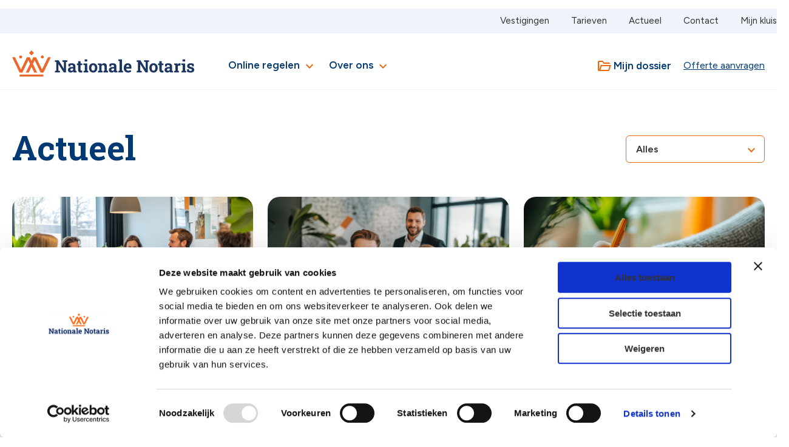

--- FILE ---
content_type: text/html; charset=utf-8
request_url: https://www.nationalenotaris.nl/actueel/
body_size: 116193
content:
<!DOCTYPE html>
<html lang="nl">
<head>
    <meta charset="UTF-8">
    <meta http-equiv="X-UA-Compatible" content="IE=edge">
    <meta name="viewport" content="width=device-width, initial-scale=1.0">
    <link rel="icon" type="image/png" sizes="32x32" href="/App_plugins/Verdelkit/thema/assets/favicon/favicon32.png">
    
<meta content="" property="og:title" />
<meta content="" property="og:description" />
<meta name="description" content="Actueel" />
<meta property="og:url" content="https://www.nationalenotaris.nl/actueel/" />


<title>Actueel  | Nationale Notaris</title>

    <link rel="preconnect" href="https://fonts.googleapis.com">
    <link rel="preconnect" crossorigin href="https://fonts.gstatic.com">
    <link rel="stylesheet" href="https://fonts.googleapis.com/css2?family=Figtree:ital,wght@0,300..900;1,300..900&amp;family=Roboto&#x2B;Slab:wght@100..900&amp;display=swap">
    <link rel="stylesheet" href="https://fonts.googleapis.com/css2?family=Material&#x2B;Symbols&#x2B;Rounded" />
    <link rel="stylesheet" href="https://fonts.googleapis.com/css2?family=Material&#x2B;Icons" />
    <link rel="stylesheet" href="https://fonts.googleapis.com/css2?family=Material&#x2B;Symbols&#x2B;Outlined" />
    <link rel="stylesheet" href="/App_plugins/Verdelkit/frontoffice/assets/css/style.css?v0.1">
    <link rel="stylesheet" href="/App_plugins/Verdelkit/thema/assets/css/styles.css?v0.1">

    <script id="Cookiebot" data-cbid="46dcecb2-4af4-4b33-89e3-f6fbe429a30d" data-blockingmode="auto" type="text/javascript" src="https://consent.cookiebot.com/uc.js"></script>
        <style>
        .o-content--large {
            max-width: 1536px !important;
        }

        #CookiebotWidget {
          z-index: 10 !important;
        }
    </style>
    <!-- Google Tag Manager -->
<script>(function(w,d,s,l,i){w[l]=w[l]||[];w[l].push({'gtm.start':
new Date().getTime(),event:'gtm.js'});var f=d.getElementsByTagName(s)[0],
j=d.createElement(s),dl=l!='dataLayer'?'&l='+l:'';j.async=true;j.src=
'https://www.googletagmanager.com/gtm.js?id='+i+dl;f.parentNode.insertBefore(j,f);
})(window,document,'script','dataLayer','GTM-PQDT87BM');</script>
<!-- End Google Tag Manager -->
<script type="text/javascript">!function(T,l,y){var S=T.location,k="script",D="instrumentationKey",C="ingestionendpoint",I="disableExceptionTracking",E="ai.device.",b="toLowerCase",w="crossOrigin",N="POST",e="appInsightsSDK",t=y.name||"appInsights";(y.name||T[e])&&(T[e]=t);var n=T[t]||function(d){var g=!1,f=!1,m={initialize:!0,queue:[],sv:"5",version:2,config:d};function v(e,t){var n={},a="Browser";return n[E+"id"]=a[b](),n[E+"type"]=a,n["ai.operation.name"]=S&&S.pathname||"_unknown_",n["ai.internal.sdkVersion"]="javascript:snippet_"+(m.sv||m.version),{time:function(){var e=new Date;function t(e){var t=""+e;return 1===t.length&&(t="0"+t),t}return e.getUTCFullYear()+"-"+t(1+e.getUTCMonth())+"-"+t(e.getUTCDate())+"T"+t(e.getUTCHours())+":"+t(e.getUTCMinutes())+":"+t(e.getUTCSeconds())+"."+((e.getUTCMilliseconds()/1e3).toFixed(3)+"").slice(2,5)+"Z"}(),iKey:e,name:"Microsoft.ApplicationInsights."+e.replace(/-/g,"")+"."+t,sampleRate:100,tags:n,data:{baseData:{ver:2}}}}var h=d.url||y.src;if(h){function a(e){var t,n,a,i,r,o,s,c,u,p,l;g=!0,m.queue=[],f||(f=!0,t=h,s=function(){var e={},t=d.connectionString;if(t)for(var n=t.split(";"),a=0;a<n.length;a++){var i=n[a].split("=");2===i.length&&(e[i[0][b]()]=i[1])}if(!e[C]){var r=e.endpointsuffix,o=r?e.location:null;e[C]="https://"+(o?o+".":"")+"dc."+(r||"services.visualstudio.com")}return e}(),c=s[D]||d[D]||"",u=s[C],p=u?u+"/v2/track":d.endpointUrl,(l=[]).push((n="SDK LOAD Failure: Failed to load Application Insights SDK script (See stack for details)",a=t,i=p,(o=(r=v(c,"Exception")).data).baseType="ExceptionData",o.baseData.exceptions=[{typeName:"SDKLoadFailed",message:n.replace(/\./g,"-"),hasFullStack:!1,stack:n+"\nSnippet failed to load ["+a+"] -- Telemetry is disabled\nHelp Link: https://go.microsoft.com/fwlink/?linkid=2128109\nHost: "+(S&&S.pathname||"_unknown_")+"\nEndpoint: "+i,parsedStack:[]}],r)),l.push(function(e,t,n,a){var i=v(c,"Message"),r=i.data;r.baseType="MessageData";var o=r.baseData;return o.message='AI (Internal): 99 message:"'+("SDK LOAD Failure: Failed to load Application Insights SDK script (See stack for details) ("+n+")").replace(/\"/g,"")+'"',o.properties={endpoint:a},i}(0,0,t,p)),function(e,t){if(JSON){var n=T.fetch;if(n&&!y.useXhr)n(t,{method:N,body:JSON.stringify(e),mode:"cors"});else if(XMLHttpRequest){var a=new XMLHttpRequest;a.open(N,t),a.setRequestHeader("Content-type","application/json"),a.send(JSON.stringify(e))}}}(l,p))}function i(e,t){f||setTimeout(function(){!t&&m.core||a()},500)}var e=function(){var n=l.createElement(k);n.src=h;var e=y[w];return!e&&""!==e||"undefined"==n[w]||(n[w]=e),n.onload=i,n.onerror=a,n.onreadystatechange=function(e,t){"loaded"!==n.readyState&&"complete"!==n.readyState||i(0,t)},n}();y.ld<0?l.getElementsByTagName("head")[0].appendChild(e):setTimeout(function(){l.getElementsByTagName(k)[0].parentNode.appendChild(e)},y.ld||0)}try{m.cookie=l.cookie}catch(p){}function t(e){for(;e.length;)!function(t){m[t]=function(){var e=arguments;g||m.queue.push(function(){m[t].apply(m,e)})}}(e.pop())}var n="track",r="TrackPage",o="TrackEvent";t([n+"Event",n+"PageView",n+"Exception",n+"Trace",n+"DependencyData",n+"Metric",n+"PageViewPerformance","start"+r,"stop"+r,"start"+o,"stop"+o,"addTelemetryInitializer","setAuthenticatedUserContext","clearAuthenticatedUserContext","flush"]),m.SeverityLevel={Verbose:0,Information:1,Warning:2,Error:3,Critical:4};var s=(d.extensionConfig||{}).ApplicationInsightsAnalytics||{};if(!0!==d[I]&&!0!==s[I]){var c="onerror";t(["_"+c]);var u=T[c];T[c]=function(e,t,n,a,i){var r=u&&u(e,t,n,a,i);return!0!==r&&m["_"+c]({message:e,url:t,lineNumber:n,columnNumber:a,error:i}),r},d.autoExceptionInstrumented=!0}return m}(y.cfg);function a(){y.onInit&&y.onInit(n)}(T[t]=n).queue&&0===n.queue.length?(n.queue.push(a),n.trackPageView({})):a()}(window,document,{
src: "https://js.monitor.azure.com/scripts/b/ai.2.min.js", // The SDK URL Source
crossOrigin: "anonymous", 
cfg: { // Application Insights Configuration
    connectionString: 'InstrumentationKey=dce6bae0-a25b-4b1d-a2b7-f45b1995169c;IngestionEndpoint=https://westeurope-5.in.applicationinsights.azure.com/;LiveEndpoint=https://westeurope.livediagnostics.monitor.azure.com/;ApplicationId=6c5f585f-5184-4213-9ff3-f7d734e21d12'
}});</script></head>
<body>
  <!-- Google Tag Manager (noscript) -->
<noscript><iframe src="https://www.googletagmanager.com/ns.html?id=GTM-PQDT87BM"
height="0" width="0" style="display:none;visibility:hidden"></iframe></noscript>
<!-- End Google Tag Manager (noscript) -->
    <header>
        
<!-- Meta Navigation -->
<div class="meta-nav is-hidden-mobile is-hidden-tablet-only" aria-labelledby="Meta Navigation">
    <div class="o-page">
        <div class="o-content">
            <ul class="c-metaNav">
                    <li><a href="/vestigingen/">Vestigingen</a></li>
                    <li><a href="/tarieven/">Tarieven</a></li>
                    <li><a href="/actueel/">Actueel</a></li>
                    <li><a href="/contact/">Contact</a></li>
                    <li><a href="https://nationalenotaris.digizeker.nl/authentication/login" target="_blank">Mijn kluis</a></li>
            </ul>
        </div>
    </div>
</div>

<!-- Main Navigation -->
<nav class="main-nav is-hidden-mobile is-hidden-tablet-only" aria-labelledby="Main Navigation">
    <div class="o-page">
        <div class="o-content">
            <button class="is-hidden-tablet c-btn c-btn--secondary" aria-labelledby="Toggle menu" >&#9776;</button>
            <a class="is-logo" href="/"><span class="u-accessibility">Nationale Notaris</span><span class="u-accessibility">Nationale Notaris</span>
                <?xml version="1.0" encoding="UTF-8"?>
                <svg id="Laag_1" width="100%" data-name="Laag 1" xmlns="http://www.w3.org/2000/svg" viewBox="0 0 523.28 73.92">
                  <defs>
                    <style>
                      .cls-1 {
                        fill: #1d3660;
                      }

                      .cls-2 {
                        fill: #ec672c;
                      }
                    </style>
                  </defs>
                  <polygon class="cls-1" points="123.09 62.21 123.09 58.11 126.73 57.39 126.73 32.85 123.09 32.13 123.09 28.01 126.73 28.01 133.69 28.01 140.25 38.45 148.58 51.73 148.72 51.71 148.72 32.85 144.34 32.13 144.34 28.01 154.86 28.01 158.51 28.01 158.51 32.13 154.86 32.85 154.86 62.21 148.23 62.21 133 38.73 132.86 38.74 132.86 57.39 137.26 58.11 137.26 62.21 123.09 62.21 123.09 62.21"/>
                  <path class="cls-1" d="M168.62,62.7c-2.53,0-4.54-.68-6.02-2.03-1.48-1.35-2.23-3.2-2.23-5.53s.97-4.34,2.91-5.84c1.94-1.5,4.78-2.25,8.52-2.25h3.38v-1.88c0-1.22-.36-2.21-1.07-2.97-.71-.76-1.78-1.15-3.2-1.15-.74,0-1.4.09-1.98.27-.58.18-1.12.44-1.59.76l-.54,3.36h-4.95l-.07-6.59c1.33-.75,2.77-1.36,4.32-1.83,1.55-.47,3.28-.71,5.19-.71,3.32,0,5.94.77,7.87,2.32,1.93,1.54,2.89,3.75,2.89,6.62v10.47c0,.35,0,.69.01,1.02,0,.33.04.66.09.97l2.64.39v4.1h-8.49c-.18-.44-.36-.91-.53-1.41-.18-.5-.3-1-.37-1.5-.82,1.03-1.77,1.85-2.88,2.47-1.1.62-2.4.93-3.89.93h0ZM170.44,57.63c.96,0,1.86-.22,2.72-.65.86-.43,1.53-1,2.01-1.69v-4.02h-3.38c-1.5,0-2.64.34-3.42,1.03-.78.69-1.17,1.52-1.17,2.49,0,.9.29,1.6.86,2.09.57.5,1.37.74,2.38.74h0Z"/>
                  <path class="cls-1" d="M197.19,62.7c-2.36,0-4.18-.65-5.46-1.95-1.28-1.3-1.92-3.36-1.92-6.18v-12.96h-3.49v-4.82h3.49v-6.22h6.83v6.22h4.68v4.82h-4.68v12.94c0,.98.21,1.68.63,2.11.42.42.99.64,1.7.64.38,0,.79-.03,1.22-.09.43-.06.81-.12,1.12-.18l.59,4.96c-.7.2-1.47.37-2.29.5-.83.13-1.64.2-2.43.2h0Z"/>
                  <path class="cls-1" d="M205.49,62.21v-4.11l3.31-.7v-15.76l-3.66-.7v-4.13h10.52v20.6l3.29.7v4.11h-13.46ZM208.57,31.41v-5.85h7.1v5.85h-7.1Z"/>
                  <path class="cls-1" d="M232.95,62.7c-2.51,0-4.67-.55-6.46-1.64-1.8-1.09-3.17-2.62-4.13-4.57-.96-1.95-1.44-4.2-1.44-6.74v-.49c0-2.53.48-4.76,1.44-6.71.96-1.94,2.33-3.47,4.12-4.58s3.93-1.66,6.42-1.66,4.66.55,6.45,1.65c1.79,1.1,3.16,2.62,4.12,4.57.96,1.94,1.44,4.18,1.44,6.72v.49c0,2.54-.48,4.79-1.44,6.74-.96,1.95-2.33,3.47-4.11,4.57-1.78,1.1-3.92,1.64-6.41,1.64h0ZM232.95,57.45c1.18,0,2.15-.32,2.9-.96.75-.64,1.31-1.54,1.68-2.7.36-1.16.55-2.5.55-4.03v-.49c0-1.51-.18-2.83-.55-3.98-.36-1.15-.93-2.05-1.69-2.7-.76-.65-1.74-.98-2.94-.98s-2.15.33-2.92.98c-.76.65-1.32,1.55-1.68,2.7-.36,1.15-.53,2.48-.53,3.98v.49c0,1.54.18,2.89.53,4.05.36,1.16.92,2.05,1.68,2.69.76.64,1.75.96,2.96.96h0Z"/>
                  <path class="cls-1" d="M246.87,62.21v-4.1l3.29-.72v-15.75l-3.64-.72v-4.13h10.04l.3,3.64c.85-1.3,1.89-2.31,3.14-3.03,1.25-.72,2.67-1.08,4.26-1.08,2.52,0,4.49.81,5.92,2.42,1.43,1.61,2.14,4.14,2.14,7.59v11.07l3.29.72v4.1h-13.11v-4.1l2.95-.72v-11.04c0-1.7-.34-2.9-1.02-3.62-.68-.71-1.68-1.07-3-1.07-.98,0-1.84.21-2.57.62-.73.42-1.34,1-1.82,1.77v13.34l2.77.72v4.1h-12.92Z"/>
                  <path class="cls-1" d="M286.36,62.7c-2.53,0-4.54-.68-6.02-2.03-1.48-1.35-2.23-3.2-2.23-5.53s.97-4.34,2.91-5.84c1.94-1.5,4.78-2.25,8.52-2.25h3.38v-1.88c0-1.22-.36-2.21-1.07-2.97-.71-.76-1.78-1.15-3.2-1.15-.74,0-1.4.09-1.98.27-.59.18-1.12.44-1.6.76l-.54,3.36h-4.95l-.07-6.59c1.33-.75,2.77-1.36,4.32-1.83,1.55-.47,3.28-.71,5.19-.71,3.32,0,5.94.77,7.87,2.32,1.93,1.54,2.89,3.75,2.89,6.62v10.47c0,.35,0,.69.01,1.02,0,.33.04.66.09.97l2.64.39v4.1h-8.49c-.18-.44-.36-.91-.53-1.41-.17-.5-.3-1-.37-1.5-.82,1.03-1.77,1.85-2.88,2.47-1.1.62-2.4.93-3.89.93h0ZM288.18,57.63c.96,0,1.86-.22,2.72-.65.86-.43,1.53-1,2.01-1.69v-4.02h-3.38c-1.5,0-2.64.34-3.42,1.03-.78.69-1.17,1.52-1.17,2.49,0,.9.29,1.6.86,2.09.57.5,1.37.74,2.39.74h0Z"/>
                  <polygon class="cls-1" points="305.39 62.21 305.39 58.11 308.71 57.39 308.71 30.41 305.04 29.69 305.04 25.56 315.57 25.56 315.57 57.39 318.88 58.11 318.88 62.21 305.39 62.21 305.39 62.21"/>
                  <path class="cls-1" d="M332.87,62.7c-2.44,0-4.56-.54-6.37-1.61-1.81-1.07-3.21-2.55-4.21-4.43-1-1.88-1.49-4.03-1.49-6.44v-.93c0-2.52.47-4.75,1.41-6.7s2.27-3.48,3.98-4.6c1.72-1.11,3.74-1.67,6.06-1.67s4.23.45,5.8,1.36c1.57.91,2.76,2.21,3.58,3.92.81,1.71,1.22,3.78,1.22,6.21v3.73h-14.94l-.04.15c.09,1.12.36,2.11.83,2.97.46.86,1.12,1.55,1.96,2.04.84.5,1.87.75,3.08.75s2.43-.16,3.51-.48c1.09-.32,2.15-.8,3.18-1.42l1.85,4.22c-1.05.84-2.37,1.54-3.96,2.1-1.59.56-3.41.84-5.46.84h0ZM327.96,47.01h8.48v-.61c0-1.03-.14-1.92-.41-2.66-.28-.75-.71-1.32-1.31-1.73-.6-.41-1.38-.61-2.34-.61-.91,0-1.68.24-2.3.72-.63.48-1.12,1.13-1.47,1.95-.35.83-.59,1.77-.71,2.82l.08.12h0Z"/>
                  <polygon class="cls-1" points="358.07 62.21 358.07 58.11 361.71 57.39 361.71 32.85 358.07 32.13 358.07 28.01 361.71 28.01 368.67 28.01 383.56 51.73 383.7 51.71 383.7 32.85 379.32 32.13 379.32 28.01 389.84 28.01 393.49 28.01 393.49 32.13 389.84 32.85 389.84 62.21 383.21 62.21 367.99 38.73 367.84 38.74 367.84 57.39 372.24 58.11 372.24 62.21 358.07 62.21 358.07 62.21"/>
                  <path class="cls-1" d="M406.39,62.7c-2.51,0-4.67-.55-6.46-1.64-1.8-1.09-3.17-2.62-4.13-4.57-.96-1.95-1.44-4.2-1.44-6.74v-.49c0-2.53.48-4.76,1.44-6.71.96-1.94,2.33-3.47,4.12-4.58,1.79-1.11,3.93-1.66,6.42-1.66s4.66.55,6.45,1.65,3.16,2.62,4.12,4.57c.96,1.94,1.44,4.18,1.44,6.72v.49c0,2.54-.48,4.79-1.44,6.74-.96,1.95-2.33,3.47-4.11,4.57-1.78,1.1-3.92,1.64-6.41,1.64h0ZM406.39,57.45c1.18,0,2.15-.32,2.9-.96.75-.64,1.31-1.54,1.68-2.7.36-1.16.55-2.5.55-4.03v-.49c0-1.51-.18-2.83-.55-3.98-.36-1.15-.93-2.05-1.69-2.7-.76-.65-1.74-.98-2.94-.98s-2.15.33-2.91.98c-.76.65-1.32,1.55-1.68,2.7-.36,1.15-.53,2.48-.53,3.98v.49c0,1.54.18,2.89.53,4.05s.92,2.05,1.68,2.69c.76.64,1.75.96,2.96.96h0Z"/>
                  <path class="cls-1" d="M430.56,62.7c-2.36,0-4.18-.65-5.46-1.95-1.28-1.3-1.92-3.36-1.92-6.18v-12.96h-3.49v-4.82h3.49v-6.22h6.83v6.22h4.68v4.82h-4.68v12.94c0,.98.21,1.68.63,2.11.42.42.99.64,1.7.64.38,0,.79-.03,1.22-.09.43-.06.81-.12,1.12-.18l.59,4.96c-.7.2-1.47.37-2.29.5-.82.13-1.63.2-2.43.2h0Z"/>
                  <path class="cls-1" d="M446.35,62.7c-2.53,0-4.54-.68-6.02-2.03-1.49-1.35-2.23-3.2-2.23-5.53s.97-4.34,2.91-5.84c1.94-1.5,4.78-2.25,8.52-2.25h3.38v-1.88c0-1.22-.36-2.21-1.07-2.97-.71-.76-1.78-1.15-3.2-1.15-.74,0-1.4.09-1.98.27-.58.18-1.12.44-1.59.76l-.54,3.36h-4.95l-.07-6.59c1.33-.75,2.77-1.36,4.32-1.83,1.55-.47,3.28-.71,5.19-.71,3.32,0,5.94.77,7.87,2.32,1.93,1.54,2.89,3.75,2.89,6.62v10.47c0,.35,0,.69.01,1.02,0,.33.04.66.09.97l2.64.39v4.1h-8.49c-.18-.44-.36-.91-.53-1.41-.18-.5-.3-1-.37-1.5-.82,1.03-1.77,1.85-2.88,2.47-1.1.62-2.4.93-3.89.93h0ZM448.18,57.63c.95,0,1.86-.22,2.72-.65.86-.43,1.53-1,2.01-1.69v-4.02h-3.38c-1.5,0-2.64.34-3.42,1.03-.78.69-1.17,1.52-1.17,2.49,0,.9.29,1.6.86,2.09.57.5,1.37.74,2.39.74h0Z"/>
                  <path class="cls-1" d="M465.87,62.21v-4.1l3.29-.72v-15.75l-3.64-.72v-4.13h10.02l.27,3.15.05.56c.62-1.39,1.4-2.43,2.32-3.13.92-.7,2.03-1.05,3.33-1.05.4,0,.84.03,1.33.1.48.07.92.16,1.3.28l-.74,6.31-3.41-.17c-.97-.05-1.76.11-2.36.49-.6.37-1.14.91-1.6,1.62v12.44l3.29.72v4.1h-13.45Z"/>
                  <path class="cls-1" d="M486.78,62.21v-4.11l3.31-.7v-15.76l-3.67-.7v-4.13h10.53v20.6l3.29.7v4.11h-13.46ZM489.85,31.41v-5.85h7.1v5.85h-7.1Z"/>
                  <path class="cls-1" d="M513.01,62.7c-1.89,0-3.65-.18-5.29-.54-1.64-.36-3.21-.87-4.71-1.55l-.08-7.2h4.78l.91,3.67c.54.26,1.12.47,1.76.63.63.15,1.35.23,2.17.23,1.54,0,2.62-.25,3.24-.75.62-.5.93-1.12.93-1.87s-.33-1.34-1-1.88c-.67-.54-1.99-1.01-3.97-1.41-3.01-.63-5.23-1.6-6.65-2.92-1.42-1.32-2.14-3-2.14-5.05,0-1.41.36-2.69,1.07-3.85.71-1.16,1.8-2.09,3.27-2.8,1.47-.71,3.34-1.06,5.61-1.06,1.92,0,3.67.19,5.26.56,1.59.37,2.93.85,4,1.44l.07,6.95h-4.75l-.72-3.32c-.43-.31-.93-.55-1.5-.71-.57-.16-1.21-.24-1.93-.24-1.2,0-2.12.24-2.77.73-.65.49-.97,1.11-.97,1.87,0,.44.11.85.34,1.23.23.38.68.73,1.35,1.06.67.33,1.65.64,2.94.94,3.14.71,5.43,1.67,6.87,2.87,1.44,1.2,2.16,2.88,2.16,5.04,0,2.37-.86,4.28-2.57,5.74-1.72,1.46-4.28,2.19-7.69,2.19h0Z"/>
                  <polygon class="cls-2" points="21.45 73.92 89.68 73.92 89.68 68.23 21.45 68.23 21.45 73.92 21.45 73.92"/>
                  <path class="cls-2" d="M28.69,18.52c.08,5.59-8.69,5.59-8.61,0-.08-5.59,8.69-5.59,8.61,0"/>
                  <path class="cls-2" d="M91.06,18.52c.08,5.59-8.69,5.59-8.61,0-.08-5.59,8.69-5.59,8.61,0"/>
                  <rect class="cls-2" x="55.57" y="0" width="0" height="0" transform="translate(16.28 39.29) rotate(-45)"/>
                  <polygon class="cls-2" points="55.57 0 55.57 0 48.46 7.11 55.57 14.21 62.67 7.11 55.57 0 55.57 0"/>
                  <path class="cls-2" d="M0,19.48h0,0S0,19.48,0,19.48H0ZM111.14,19.48h0s0,0,0,0h0Z"/>
                  <polygon class="cls-2" points="111.13 19.48 102.81 19.48 85.83 54.07 68.85 19.48 68.86 19.48 60.53 19.48 55.57 29.59 50.61 19.48 42.28 19.48 25.31 54.07 8.33 19.48 0 19.48 0 19.48 21.14 62.55 29.47 62.55 46.45 27.96 51.41 38.07 39.39 62.55 47.72 62.55 55.57 46.56 63.42 62.55 71.74 62.55 59.73 38.07 64.69 27.96 81.66 62.55 90 62.55 111.13 19.48 111.13 19.48 111.13 19.48"/>
                </svg>
            </a>
            <ul class="nav-links ml-6" >
                <li >
                    <a href="#submenu" class="nav-link__main"   >
                        Online regelen
                        <i class="material-icons u-secondary" style="vertical-align:middle;">
                            expand_more
                        </i>
                    </a>
                    <ul id="submenu" class="submenu" >
                            <li >
                                <a href="/huis-en-hypotheek/" class="submenu__link is-block" >
                                    Huis en hypotheek
                                        <i class="material-icons u-secondary" style="vertical-align:middle;">
                                            chevron_right
                                        </i>
                            </a>
                                    <ul id="subsubmenu" class="subsubmenu" >
                                            <li  class="is-block" ><a href="/huis-en-hypotheek/koopovereenkomst/" class="subsubmenu__link is-block" >Koopovereenkomst</a></li>
                                            <li  class="is-block" ><a href="/huis-en-hypotheek/leveringsakte/" class="subsubmenu__link is-block" >Leveringsakte</a></li>
                                            <li  class="is-block" ><a href="/huis-en-hypotheek/een-hypotheek-afsluiten/" class="subsubmenu__link is-block" >Een hypotheek afsluiten</a></li>
                                            <li  class="is-block" ><a href="/huis-en-hypotheek/een-hypotheek-doorhalen/" class="subsubmenu__link is-block" >Een hypotheek doorhalen</a></li>
                                            <li  class="is-block" ><a href="/huis-en-hypotheek/" class="subsubmenu__link subsubmenu__link-alt" >Naar huis en hypotheek</a></li>
                                    </ul>
                            </li>
                            <li >
                                <a href="/relaties-en-samenwonen/" class="submenu__link is-block" >
                                    Relaties en samenwonen
                                        <i class="material-icons u-secondary" style="vertical-align:middle;">
                                            chevron_right
                                        </i>
                            </a>
                                    <ul id="subsubmenu" class="subsubmenu" >
                                            <li  class="is-block" ><a href="/relaties-en-samenwonen/samenlevingsovereenkomst/" class="subsubmenu__link is-block" >Samenlevingsovereenkomst</a></li>
                                            <li  class="is-block" ><a href="/relaties-en-samenwonen/voogdijregeling/" class="subsubmenu__link is-block" >Voogdijregeling</a></li>
                                            <li  class="is-block" ><a href="/relaties-en-samenwonen/trouwen-met-huwelijkse-voorwaarden/" class="subsubmenu__link is-block" >Trouwen met huwelijkse voorwaarden</a></li>
                                            <li  class="is-block" ><a href="/relaties-en-samenwonen/echtscheiding/" class="subsubmenu__link is-block" >Echtscheiding</a></li>
                                            <li  class="is-block" ><a href="/relaties-en-samenwonen/geregistreerd-partnerschap/" class="subsubmenu__link is-block" >Geregistreerd partnerschap</a></li>
                                            <li  class="is-block" ><a href="/relaties-en-samenwonen/" class="subsubmenu__link subsubmenu__link-alt" >Naar relaties en samenwonen</a></li>
                                    </ul>
                            </li>
                            <li >
                                <a href="/schenken-en-nalaten/" class="submenu__link is-block" >
                                    Schenken en nalaten
                                        <i class="material-icons u-secondary" style="vertical-align:middle;">
                                            chevron_right
                                        </i>
                            </a>
                                    <ul id="subsubmenu" class="subsubmenu" >
                                            <li  class="is-block" ><a href="/schenken-en-nalaten/levenstestament/" class="subsubmenu__link is-block" >Levenstestament</a></li>
                                            <li  class="is-block" ><a href="/schenken-en-nalaten/testament/" class="subsubmenu__link is-block" >Testament</a></li>
                                            <li  class="is-block" ><a href="/schenken-en-nalaten/" class="subsubmenu__link subsubmenu__link-alt" >Naar schenken en nalaten</a></li>
                                    </ul>
                            </li>
                            <li >
                                <a href="/bedrijven-en-verenigingen/" class="submenu__link is-block" >
                                    Bedrijven en verenigingen
                                        <i class="material-icons u-secondary" style="vertical-align:middle;">
                                            chevron_right
                                        </i>
                            </a>
                                    <ul id="subsubmenu" class="subsubmenu" >
                                            <li  class="is-block" ><a href="/bedrijven-en-verenigingen/onderneming-starten/" class="subsubmenu__link is-block" >Onderneming starten</a></li>
                                            <li  class="is-block" ><a href="/bedrijven-en-verenigingen/overdracht-of-beeindiging-bedrijf/" class="subsubmenu__link is-block" >Overdracht of be&#xEB;indiging bedrijf</a></li>
                                            <li  class="is-block" ><a href="/bedrijven-en-verenigingen/statuten-wijzigen/" class="subsubmenu__link is-block" >Statuten wijzigen</a></li>
                                            <li  class="is-block" ><a href="/bedrijven-en-verenigingen/oprichten-vereniging-of-stichting/" class="subsubmenu__link is-block" >Oprichten vereniging of stichting</a></li>
                                            <li  class="is-block" ><a href="/bedrijven-en-verenigingen/" class="subsubmenu__link subsubmenu__link-alt" >Naar bedrijven en verenigingen</a></li>
                                    </ul>
                            </li>
                    </ul>
                </li>
                <li>
                    <a href="#submenu" class="nav-link__main"   >
                        Over ons
                        <i class="material-icons u-secondary" style="vertical-align:middle;">
                            expand_more
                        </i>
                    </a>
                    <ul id="submenu" class="submenu" >
                            <li class="is-block">
                                <a href="/over-nationale-notaris/" class="submenu__link is-block" >
                                    Over Nationale Notaris
                                </a>
                            </li>
                            <li class="is-block">
                                <a href="/vestigingen/" class="submenu__link is-block" >
                                    Vestigingen
                                </a>
                            </li>
                            <li class="is-block">
                                <a href="/werken-bij/" class="submenu__link is-block" >
                                    Werken bij
                                </a>
                            </li>
                            <li class="is-block">
                                <a href="/veelgestelde-vragen/" class="submenu__link is-block" >
                                    Vraag en antwoord
                                </a>
                            </li>
                    </ul>

                </li>
            </ul>
            <ul class="button-bar has-text-right">
              <li>
                  <a target="_blank" href="https://nationalenotaris.notarisdossier.nl/authentication/login" class="px-4 c-link">
                      <i class="material-symbols-outlined u-secondary" style="vertical-align:middle;">folder_open</i>
                      <span class="is-inline" style="vertical-align:middle;">
                      Mijn dossier
                      </span>
                  </a>
              </li>
                    <li class="has-text-right">
                        <a href="/offerte-aanvragen/?page=/actueel/" class="c-btn c-btn--secondary--light">Offerte aanvragen</a>
                    </li>
                <li id="formModalButtonsContainer" class="has-text-right">
                </li>
            </ul>
        </div>
    </div>
</nav>


<nav class="main-nav is-nav__mobile p-4 is-hidden-desktop">
  <div class="columns is-multiline is-align-items-center is-justify-content-space-between is-mobile">
    <div class="column is-6">
  <a class="is-logo" href="/"><span class="u-accessibility">Nationale Notaris</span>
      <?xml version="1.0" encoding="UTF-8"?>
      <svg id="Laag_1" width="100%" data-name="Laag 1" xmlns="http://www.w3.org/2000/svg" viewBox="0 0 523.28 73.92">
        <defs>
          <style>
            .cls-1 {
              fill: #1d3660;
            }

            .cls-2 {
              fill: #ec672c;
            }
          </style>
        </defs>
        <polygon class="cls-1" points="123.09 62.21 123.09 58.11 126.73 57.39 126.73 32.85 123.09 32.13 123.09 28.01 126.73 28.01 133.69 28.01 140.25 38.45 148.58 51.73 148.72 51.71 148.72 32.85 144.34 32.13 144.34 28.01 154.86 28.01 158.51 28.01 158.51 32.13 154.86 32.85 154.86 62.21 148.23 62.21 133 38.73 132.86 38.74 132.86 57.39 137.26 58.11 137.26 62.21 123.09 62.21 123.09 62.21"/>
        <path class="cls-1" d="M168.62,62.7c-2.53,0-4.54-.68-6.02-2.03-1.48-1.35-2.23-3.2-2.23-5.53s.97-4.34,2.91-5.84c1.94-1.5,4.78-2.25,8.52-2.25h3.38v-1.88c0-1.22-.36-2.21-1.07-2.97-.71-.76-1.78-1.15-3.2-1.15-.74,0-1.4.09-1.98.27-.58.18-1.12.44-1.59.76l-.54,3.36h-4.95l-.07-6.59c1.33-.75,2.77-1.36,4.32-1.83,1.55-.47,3.28-.71,5.19-.71,3.32,0,5.94.77,7.87,2.32,1.93,1.54,2.89,3.75,2.89,6.62v10.47c0,.35,0,.69.01,1.02,0,.33.04.66.09.97l2.64.39v4.1h-8.49c-.18-.44-.36-.91-.53-1.41-.18-.5-.3-1-.37-1.5-.82,1.03-1.77,1.85-2.88,2.47-1.1.62-2.4.93-3.89.93h0ZM170.44,57.63c.96,0,1.86-.22,2.72-.65.86-.43,1.53-1,2.01-1.69v-4.02h-3.38c-1.5,0-2.64.34-3.42,1.03-.78.69-1.17,1.52-1.17,2.49,0,.9.29,1.6.86,2.09.57.5,1.37.74,2.38.74h0Z"/>
        <path class="cls-1" d="M197.19,62.7c-2.36,0-4.18-.65-5.46-1.95-1.28-1.3-1.92-3.36-1.92-6.18v-12.96h-3.49v-4.82h3.49v-6.22h6.83v6.22h4.68v4.82h-4.68v12.94c0,.98.21,1.68.63,2.11.42.42.99.64,1.7.64.38,0,.79-.03,1.22-.09.43-.06.81-.12,1.12-.18l.59,4.96c-.7.2-1.47.37-2.29.5-.83.13-1.64.2-2.43.2h0Z"/>
        <path class="cls-1" d="M205.49,62.21v-4.11l3.31-.7v-15.76l-3.66-.7v-4.13h10.52v20.6l3.29.7v4.11h-13.46ZM208.57,31.41v-5.85h7.1v5.85h-7.1Z"/>
        <path class="cls-1" d="M232.95,62.7c-2.51,0-4.67-.55-6.46-1.64-1.8-1.09-3.17-2.62-4.13-4.57-.96-1.95-1.44-4.2-1.44-6.74v-.49c0-2.53.48-4.76,1.44-6.71.96-1.94,2.33-3.47,4.12-4.58s3.93-1.66,6.42-1.66,4.66.55,6.45,1.65c1.79,1.1,3.16,2.62,4.12,4.57.96,1.94,1.44,4.18,1.44,6.72v.49c0,2.54-.48,4.79-1.44,6.74-.96,1.95-2.33,3.47-4.11,4.57-1.78,1.1-3.92,1.64-6.41,1.64h0ZM232.95,57.45c1.18,0,2.15-.32,2.9-.96.75-.64,1.31-1.54,1.68-2.7.36-1.16.55-2.5.55-4.03v-.49c0-1.51-.18-2.83-.55-3.98-.36-1.15-.93-2.05-1.69-2.7-.76-.65-1.74-.98-2.94-.98s-2.15.33-2.92.98c-.76.65-1.32,1.55-1.68,2.7-.36,1.15-.53,2.48-.53,3.98v.49c0,1.54.18,2.89.53,4.05.36,1.16.92,2.05,1.68,2.69.76.64,1.75.96,2.96.96h0Z"/>
        <path class="cls-1" d="M246.87,62.21v-4.1l3.29-.72v-15.75l-3.64-.72v-4.13h10.04l.3,3.64c.85-1.3,1.89-2.31,3.14-3.03,1.25-.72,2.67-1.08,4.26-1.08,2.52,0,4.49.81,5.92,2.42,1.43,1.61,2.14,4.14,2.14,7.59v11.07l3.29.72v4.1h-13.11v-4.1l2.95-.72v-11.04c0-1.7-.34-2.9-1.02-3.62-.68-.71-1.68-1.07-3-1.07-.98,0-1.84.21-2.57.62-.73.42-1.34,1-1.82,1.77v13.34l2.77.72v4.1h-12.92Z"/>
        <path class="cls-1" d="M286.36,62.7c-2.53,0-4.54-.68-6.02-2.03-1.48-1.35-2.23-3.2-2.23-5.53s.97-4.34,2.91-5.84c1.94-1.5,4.78-2.25,8.52-2.25h3.38v-1.88c0-1.22-.36-2.21-1.07-2.97-.71-.76-1.78-1.15-3.2-1.15-.74,0-1.4.09-1.98.27-.59.18-1.12.44-1.6.76l-.54,3.36h-4.95l-.07-6.59c1.33-.75,2.77-1.36,4.32-1.83,1.55-.47,3.28-.71,5.19-.71,3.32,0,5.94.77,7.87,2.32,1.93,1.54,2.89,3.75,2.89,6.62v10.47c0,.35,0,.69.01,1.02,0,.33.04.66.09.97l2.64.39v4.1h-8.49c-.18-.44-.36-.91-.53-1.41-.17-.5-.3-1-.37-1.5-.82,1.03-1.77,1.85-2.88,2.47-1.1.62-2.4.93-3.89.93h0ZM288.18,57.63c.96,0,1.86-.22,2.72-.65.86-.43,1.53-1,2.01-1.69v-4.02h-3.38c-1.5,0-2.64.34-3.42,1.03-.78.69-1.17,1.52-1.17,2.49,0,.9.29,1.6.86,2.09.57.5,1.37.74,2.39.74h0Z"/>
        <polygon class="cls-1" points="305.39 62.21 305.39 58.11 308.71 57.39 308.71 30.41 305.04 29.69 305.04 25.56 315.57 25.56 315.57 57.39 318.88 58.11 318.88 62.21 305.39 62.21 305.39 62.21"/>
        <path class="cls-1" d="M332.87,62.7c-2.44,0-4.56-.54-6.37-1.61-1.81-1.07-3.21-2.55-4.21-4.43-1-1.88-1.49-4.03-1.49-6.44v-.93c0-2.52.47-4.75,1.41-6.7s2.27-3.48,3.98-4.6c1.72-1.11,3.74-1.67,6.06-1.67s4.23.45,5.8,1.36c1.57.91,2.76,2.21,3.58,3.92.81,1.71,1.22,3.78,1.22,6.21v3.73h-14.94l-.04.15c.09,1.12.36,2.11.83,2.97.46.86,1.12,1.55,1.96,2.04.84.5,1.87.75,3.08.75s2.43-.16,3.51-.48c1.09-.32,2.15-.8,3.18-1.42l1.85,4.22c-1.05.84-2.37,1.54-3.96,2.1-1.59.56-3.41.84-5.46.84h0ZM327.96,47.01h8.48v-.61c0-1.03-.14-1.92-.41-2.66-.28-.75-.71-1.32-1.31-1.73-.6-.41-1.38-.61-2.34-.61-.91,0-1.68.24-2.3.72-.63.48-1.12,1.13-1.47,1.95-.35.83-.59,1.77-.71,2.82l.08.12h0Z"/>
        <polygon class="cls-1" points="358.07 62.21 358.07 58.11 361.71 57.39 361.71 32.85 358.07 32.13 358.07 28.01 361.71 28.01 368.67 28.01 383.56 51.73 383.7 51.71 383.7 32.85 379.32 32.13 379.32 28.01 389.84 28.01 393.49 28.01 393.49 32.13 389.84 32.85 389.84 62.21 383.21 62.21 367.99 38.73 367.84 38.74 367.84 57.39 372.24 58.11 372.24 62.21 358.07 62.21 358.07 62.21"/>
        <path class="cls-1" d="M406.39,62.7c-2.51,0-4.67-.55-6.46-1.64-1.8-1.09-3.17-2.62-4.13-4.57-.96-1.95-1.44-4.2-1.44-6.74v-.49c0-2.53.48-4.76,1.44-6.71.96-1.94,2.33-3.47,4.12-4.58,1.79-1.11,3.93-1.66,6.42-1.66s4.66.55,6.45,1.65,3.16,2.62,4.12,4.57c.96,1.94,1.44,4.18,1.44,6.72v.49c0,2.54-.48,4.79-1.44,6.74-.96,1.95-2.33,3.47-4.11,4.57-1.78,1.1-3.92,1.64-6.41,1.64h0ZM406.39,57.45c1.18,0,2.15-.32,2.9-.96.75-.64,1.31-1.54,1.68-2.7.36-1.16.55-2.5.55-4.03v-.49c0-1.51-.18-2.83-.55-3.98-.36-1.15-.93-2.05-1.69-2.7-.76-.65-1.74-.98-2.94-.98s-2.15.33-2.91.98c-.76.65-1.32,1.55-1.68,2.7-.36,1.15-.53,2.48-.53,3.98v.49c0,1.54.18,2.89.53,4.05s.92,2.05,1.68,2.69c.76.64,1.75.96,2.96.96h0Z"/>
        <path class="cls-1" d="M430.56,62.7c-2.36,0-4.18-.65-5.46-1.95-1.28-1.3-1.92-3.36-1.92-6.18v-12.96h-3.49v-4.82h3.49v-6.22h6.83v6.22h4.68v4.82h-4.68v12.94c0,.98.21,1.68.63,2.11.42.42.99.64,1.7.64.38,0,.79-.03,1.22-.09.43-.06.81-.12,1.12-.18l.59,4.96c-.7.2-1.47.37-2.29.5-.82.13-1.63.2-2.43.2h0Z"/>
        <path class="cls-1" d="M446.35,62.7c-2.53,0-4.54-.68-6.02-2.03-1.49-1.35-2.23-3.2-2.23-5.53s.97-4.34,2.91-5.84c1.94-1.5,4.78-2.25,8.52-2.25h3.38v-1.88c0-1.22-.36-2.21-1.07-2.97-.71-.76-1.78-1.15-3.2-1.15-.74,0-1.4.09-1.98.27-.58.18-1.12.44-1.59.76l-.54,3.36h-4.95l-.07-6.59c1.33-.75,2.77-1.36,4.32-1.83,1.55-.47,3.28-.71,5.19-.71,3.32,0,5.94.77,7.87,2.32,1.93,1.54,2.89,3.75,2.89,6.62v10.47c0,.35,0,.69.01,1.02,0,.33.04.66.09.97l2.64.39v4.1h-8.49c-.18-.44-.36-.91-.53-1.41-.18-.5-.3-1-.37-1.5-.82,1.03-1.77,1.85-2.88,2.47-1.1.62-2.4.93-3.89.93h0ZM448.18,57.63c.95,0,1.86-.22,2.72-.65.86-.43,1.53-1,2.01-1.69v-4.02h-3.38c-1.5,0-2.64.34-3.42,1.03-.78.69-1.17,1.52-1.17,2.49,0,.9.29,1.6.86,2.09.57.5,1.37.74,2.39.74h0Z"/>
        <path class="cls-1" d="M465.87,62.21v-4.1l3.29-.72v-15.75l-3.64-.72v-4.13h10.02l.27,3.15.05.56c.62-1.39,1.4-2.43,2.32-3.13.92-.7,2.03-1.05,3.33-1.05.4,0,.84.03,1.33.1.48.07.92.16,1.3.28l-.74,6.31-3.41-.17c-.97-.05-1.76.11-2.36.49-.6.37-1.14.91-1.6,1.62v12.44l3.29.72v4.1h-13.45Z"/>
        <path class="cls-1" d="M486.78,62.21v-4.11l3.31-.7v-15.76l-3.67-.7v-4.13h10.53v20.6l3.29.7v4.11h-13.46ZM489.85,31.41v-5.85h7.1v5.85h-7.1Z"/>
        <path class="cls-1" d="M513.01,62.7c-1.89,0-3.65-.18-5.29-.54-1.64-.36-3.21-.87-4.71-1.55l-.08-7.2h4.78l.91,3.67c.54.26,1.12.47,1.76.63.63.15,1.35.23,2.17.23,1.54,0,2.62-.25,3.24-.75.62-.5.93-1.12.93-1.87s-.33-1.34-1-1.88c-.67-.54-1.99-1.01-3.97-1.41-3.01-.63-5.23-1.6-6.65-2.92-1.42-1.32-2.14-3-2.14-5.05,0-1.41.36-2.69,1.07-3.85.71-1.16,1.8-2.09,3.27-2.8,1.47-.71,3.34-1.06,5.61-1.06,1.92,0,3.67.19,5.26.56,1.59.37,2.93.85,4,1.44l.07,6.95h-4.75l-.72-3.32c-.43-.31-.93-.55-1.5-.71-.57-.16-1.21-.24-1.93-.24-1.2,0-2.12.24-2.77.73-.65.49-.97,1.11-.97,1.87,0,.44.11.85.34,1.23.23.38.68.73,1.35,1.06.67.33,1.65.64,2.94.94,3.14.71,5.43,1.67,6.87,2.87,1.44,1.2,2.16,2.88,2.16,5.04,0,2.37-.86,4.28-2.57,5.74-1.72,1.46-4.28,2.19-7.69,2.19h0Z"/>
        <polygon class="cls-2" points="21.45 73.92 89.68 73.92 89.68 68.23 21.45 68.23 21.45 73.92 21.45 73.92"/>
        <path class="cls-2" d="M28.69,18.52c.08,5.59-8.69,5.59-8.61,0-.08-5.59,8.69-5.59,8.61,0"/>
        <path class="cls-2" d="M91.06,18.52c.08,5.59-8.69,5.59-8.61,0-.08-5.59,8.69-5.59,8.61,0"/>
        <rect class="cls-2" x="55.57" y="0" width="0" height="0" transform="translate(16.28 39.29) rotate(-45)"/>
        <polygon class="cls-2" points="55.57 0 55.57 0 48.46 7.11 55.57 14.21 62.67 7.11 55.57 0 55.57 0"/>
        <path class="cls-2" d="M0,19.48h0,0S0,19.48,0,19.48H0ZM111.14,19.48h0s0,0,0,0h0Z"/>
        <polygon class="cls-2" points="111.13 19.48 102.81 19.48 85.83 54.07 68.85 19.48 68.86 19.48 60.53 19.48 55.57 29.59 50.61 19.48 42.28 19.48 25.31 54.07 8.33 19.48 0 19.48 0 19.48 21.14 62.55 29.47 62.55 46.45 27.96 51.41 38.07 39.39 62.55 47.72 62.55 55.57 46.56 63.42 62.55 71.74 62.55 59.73 38.07 64.69 27.96 81.66 62.55 90 62.55 111.13 19.48 111.13 19.48 111.13 19.48"/>
      </svg>
  </a>
  </div>
  <div class="is-5 column is-flex is-justify-content-flex-end">
  <a href="/contact" class="c-btn c-btn--primary--light mr-4">Contact</a>
  <button class="is-hidden-desktop c-nav-toggle" aria-labelledby="Toggle menu" >
    <i class="material-icons is-open u-primary" style="vertical-align:middle;">
      menu
  </i>

  <i class="material-icons is-close has-text-white" style="vertical-align:middle;">
      close
  </i>
</button>
  </div>
  <div class="is-12 column">
    <div class="columns is-mobile c-mobile-big-btn">
      <div class="is-6 column" id="formModalButtonsContaineralt">
              <a href="/offerte-aanvragen/?page=/actueel/" class="c-btn c-btn--secondary--light">Offerte aanvragen</a>
      </div>
      <div class="column is-6">
    <a target="_blank" href="https://nationalenotaris.notarisdossier.nl/authentication/login" class="px-4 c-btn c-btn--primary">
        Mijn dossier
    </a>
    </div>
    </div>
  </div>
  </div>
  <div class="side_menu">
    <div class="columns  mb-0 is-mobile is-align-items-center is-justify-content-space-between">
    <div class="column is-offset-2 py-0">
    <a class="is-logo" href="/"><span class="u-accessibility">Nationale Notaris</span><span class="u-accessibility">Nationale Notaris</span>
        <?xml version="1.0" encoding="UTF-8"?>
        <svg id="Laag_1" width="100%" data-name="Laag 1" xmlns="http://www.w3.org/2000/svg">
          <polygon class="cls-3" points="21.45 73.92 89.68 73.92 89.68 68.23 21.45 68.23 21.45 73.92 21.45 73.92"/>
          <path class="cls-3" d="M28.69,18.52c.08,5.59-8.69,5.59-8.61,0-.08-5.59,8.69-5.59,8.61,0"/>
          <path class="cls-3" d="M91.06,18.52c.08,5.59-8.69,5.59-8.61,0-.08-5.59,8.69-5.59,8.61,0"/>
          <rect class="cls-3" x="55.57" y="0" width="0" height="0" transform="translate(16.28 39.29) rotate(-45)"/>
          <polygon class="cls-3" points="55.57 0 55.57 0 48.46 7.11 55.57 14.21 62.67 7.11 55.57 0 55.57 0"/>
          <path class="cls-3" d="M0,19.48h0,0S0,19.48,0,19.48H0ZM111.14,19.48h0s0,0,0,0h0Z"/>
          <polygon class="cls-3" points="111.13 19.48 102.81 19.48 85.83 54.07 68.85 19.48 68.86 19.48 60.53 19.48 55.57 29.59 50.61 19.48 42.28 19.48 25.31 54.07 8.33 19.48 0 19.48 0 19.48 21.14 62.55 29.47 62.55 46.45 27.96 51.41 38.07 39.39 62.55 47.72 62.55 55.57 46.56 63.42 62.55 71.74 62.55 59.73 38.07 64.69 27.96 81.66 62.55 90 62.55 111.13 19.48 111.13 19.48 111.13 19.48"/>
        </svg>
    </a>
    </div>
    <div class="column is-2">
      <button class="is-hidden-desktop c-nav-toggle" aria-labelledby="Toggle menu" >
        <i class="material-icons is-open u-primary" style="vertical-align:middle;">
          menu
      </i>

      <i class="material-icons is-close has-text-white" style="vertical-align:middle;">
          close
      </i>
    </button>
    </div>
    </div>
    <ul class="nav-links" >
        <li  class="mb-2">
            <a href="#submenu" class="nav-link__main"   >
                Online regelen
            </a>
            <ul id="submenu" class="" >
                    <li >
                        <a href="/huis-en-hypotheek/" class="submenu__link" >
                            Huis en hypotheek
                                <i class="material-icons u-secondary" style="vertical-align:middle;">
                                    chevron_right
                                </i>
                    </a>
                            <ul id="subsubmenu" class="subsubmenu" >
                                    <li ><a href="/huis-en-hypotheek/koopovereenkomst/" class="subsubmenu__link" >Koopovereenkomst</a></li>
                                    <li ><a href="/huis-en-hypotheek/leveringsakte/" class="subsubmenu__link" >Leveringsakte</a></li>
                                    <li ><a href="/huis-en-hypotheek/een-hypotheek-afsluiten/" class="subsubmenu__link" >Een hypotheek afsluiten</a></li>
                                    <li ><a href="/huis-en-hypotheek/een-hypotheek-doorhalen/" class="subsubmenu__link" >Een hypotheek doorhalen</a></li>
                                    <li ><a href="/huis-en-hypotheek/" class="subsubmenu__link subsubmenu__link-alt" >Naar huis en hypotheek</a></li>
                            </ul>
                    </li>
                    <li >
                        <a href="/relaties-en-samenwonen/" class="submenu__link" >
                            Relaties en samenwonen
                                <i class="material-icons u-secondary" style="vertical-align:middle;">
                                    chevron_right
                                </i>
                    </a>
                            <ul id="subsubmenu" class="subsubmenu" >
                                    <li ><a href="/relaties-en-samenwonen/samenlevingsovereenkomst/" class="subsubmenu__link" >Samenlevingsovereenkomst</a></li>
                                    <li ><a href="/relaties-en-samenwonen/voogdijregeling/" class="subsubmenu__link" >Voogdijregeling</a></li>
                                    <li ><a href="/relaties-en-samenwonen/trouwen-met-huwelijkse-voorwaarden/" class="subsubmenu__link" >Trouwen met huwelijkse voorwaarden</a></li>
                                    <li ><a href="/relaties-en-samenwonen/echtscheiding/" class="subsubmenu__link" >Echtscheiding</a></li>
                                    <li ><a href="/relaties-en-samenwonen/geregistreerd-partnerschap/" class="subsubmenu__link" >Geregistreerd partnerschap</a></li>
                                    <li ><a href="/relaties-en-samenwonen/" class="subsubmenu__link subsubmenu__link-alt" >Naar relaties en samenwonen</a></li>
                            </ul>
                    </li>
                    <li >
                        <a href="/schenken-en-nalaten/" class="submenu__link" >
                            Schenken en nalaten
                                <i class="material-icons u-secondary" style="vertical-align:middle;">
                                    chevron_right
                                </i>
                    </a>
                            <ul id="subsubmenu" class="subsubmenu" >
                                    <li ><a href="/schenken-en-nalaten/levenstestament/" class="subsubmenu__link" >Levenstestament</a></li>
                                    <li ><a href="/schenken-en-nalaten/testament/" class="subsubmenu__link" >Testament</a></li>
                                    <li ><a href="/schenken-en-nalaten/" class="subsubmenu__link subsubmenu__link-alt" >Naar schenken en nalaten</a></li>
                            </ul>
                    </li>
                    <li >
                        <a href="/bedrijven-en-verenigingen/" class="submenu__link" >
                            Bedrijven en verenigingen
                                <i class="material-icons u-secondary" style="vertical-align:middle;">
                                    chevron_right
                                </i>
                    </a>
                            <ul id="subsubmenu" class="subsubmenu" >
                                    <li ><a href="/bedrijven-en-verenigingen/onderneming-starten/" class="subsubmenu__link" >Onderneming starten</a></li>
                                    <li ><a href="/bedrijven-en-verenigingen/overdracht-of-beeindiging-bedrijf/" class="subsubmenu__link" >Overdracht of be&#xEB;indiging bedrijf</a></li>
                                    <li ><a href="/bedrijven-en-verenigingen/statuten-wijzigen/" class="subsubmenu__link" >Statuten wijzigen</a></li>
                                    <li ><a href="/bedrijven-en-verenigingen/oprichten-vereniging-of-stichting/" class="subsubmenu__link" >Oprichten vereniging of stichting</a></li>
                                    <li ><a href="/bedrijven-en-verenigingen/" class="subsubmenu__link subsubmenu__link-alt" >Naar bedrijven en verenigingen</a></li>
                            </ul>
                    </li>
            </ul>
        </li>
        <li class="my-2">
            <a href="#submenu" class="nav-link__main"   >
                Over ons
            </a>
            <ul id="submenu" class="" >
                    <li >
                        <a href="/over-nationale-notaris/" class="submenu__link" >
                            Over Nationale Notaris
                        </a>
                    </li>
                    <li >
                        <a href="/vestigingen/" class="submenu__link" >
                            Vestigingen
                        </a>
                    </li>
                    <li >
                        <a href="/werken-bij/" class="submenu__link" >
                            Werken bij
                        </a>
                    </li>
                    <li >
                        <a href="/veelgestelde-vragen/" class="submenu__link" >
                            Vraag en antwoord
                        </a>
                    </li>
          <li >
              <a
                  class="submenu__link"
                  href="/vestigingen/">
                  Vestigingen
              </a>
          </li>
          <li >
              <a
                  class="submenu__link"
                  href="/tarieven/">
                  Tarieven
              </a>
          </li>
          <li >
              <a
                  class="submenu__link"
                  href="/actueel/">
                  Actueel
              </a>
          </li>
          <li >
              <a
                  class="submenu__link"
                  href="/contact/">
                  Contact
              </a>
          </li>

            </ul>

        </li>

        <li class="my-2">
            <a href="#submenu" class="nav-link__main"   >
              Mijn Nationale Notaris
            </a>
            <ul id="submenu" class="" >
                    <li >
                        <a href="https://nationalenotaris.digizeker.nl/authentication/login" target="_blank" class="submenu__link" >
                            Mijn kluis
                        </a>
                    </li>

                    <li >
                      <a class="submenu__link" href="https://nationalenotaris.notarisdossier.nl/authentication/login" target="_blank">Mijn dossier</a>
                    </li>
            </ul>

        </li>
    </ul>
  </div>
</nav>

    </header>
    <main class="main">
        

<section class="o-segment-main js-haspagination">
		<div class="o-page">
			<div class="o-content">
        <div class="columns is-multiline is-variable  js- js-filter is-6">
          <div class="column is-12">
            <div class="columns is-justify-content-space-between is-align-items-center is-multiline">
              <div class="column is-9">
                <h1 class="mb-5">Actueel</h1>
               </div>
              <div class="column is-one-fifth">
                <div class="dropdown my-0">
                  <div class="umbraco-forms-field-wrapper">
                    <select class="c-dropdown" name="p-4" id="" aria-invalid="false">
                        <option value="" selected="">Bekijk per onderwerp</option>
                         <option value="" selected="">Alles</option>
                         <option value="Algemeen">Algemeen</option>
                         <option value="Huis-en-hypotheek">Huis en hypotheek</option>
                         <option value="Relaties-en-samenwonen">Relaties en samenwonen</option>
                         <option value="Schenken-en-nalaten">Schenken en nalaten</option>
                         <option value="Bedrijven-en-verenigingen">Bedrijven en verenigingen</option>
                    </select>
                  </div>
                  </div>
              </div>
            </div>
          </div>
          </div>
          <div class="js-results js-items-container">
            <div class="columns is-multiline">
              <a href="/actueel/online-notaris/" class="column pb-6 u-rel is-4 c-news-item js-item" data-values="Algemeen">
                <figure class="u-image u-image--56 u-radius">
                  <img src="/media/kfqo1yva/overleg-1.png?width=426&amp;height=238&amp;v=1dbc3fceecbcc30&rnd=1" width="426" height="238" />
               </figure>
               <div class="u-rich px-4 mt-4">
                 <h3 class="u-text-color">Notaris nodig? Regel het eenvoudig online!</h3>
                 <p class="is-size-6 my-5">Of je nu een huis hebt gekocht of je hypotheek wilt oversluiten, een notaris is altijd nodig. Ontdek in deze blog wat je online zelf kunt regelen. </p>
                      <p class="u-secondary c-news__date is-size-6 font-alt is-bold">11 november 2025</p>
               </div>
              </a>
              <a href="/actueel/nhg-in-2026/" class="column pb-6 u-rel is-4 c-news-item js-item" data-values="Algemeen,Huis-en-hypotheek">
                <figure class="u-image u-image--56 u-radius">
                  <img src="/media/of2fkhga/stel-tekenen-bij-notaris-5.png?rxy=0.5012531328320802,0.39348370927318294&amp;width=426&amp;height=238&amp;v=1dbf0e5190003d0&rnd=1" width="426" height="238" />
               </figure>
               <div class="u-rich px-4 mt-4">
                 <h3 class="u-text-color">NHG in 2026: hogere grens, meer ruimte om te verduurzamen</h3>
                 <p class="is-size-6 my-5">Goed nieuws voor wie in 2026 een woning wil kopen of zijn hypotheek wil oversluiten. De NHG-grens gaat omhoog &#xE9;n er komt extra leenruimte als je investeert in energiebesparende maatregelen. We zetten de belangrijkste veranderingen voor je op een rij.&#xA0;</p>
                      <p class="u-secondary c-news__date is-size-6 font-alt is-bold">28 oktober 2025</p>
               </div>
              </a>
              <a href="/actueel/nationale-hypotheek-garantie/" class="column pb-6 u-rel is-4 c-news-item js-item" data-values="Algemeen,Huis-en-hypotheek">
                <figure class="u-image u-image--56 u-radius">
                  <img src="/media/rnqhqocf/tekenen-2.png?width=426&amp;height=238&amp;v=1dbc4c792048f70&rnd=1" width="426" height="238" />
               </figure>
               <div class="u-rich px-4 mt-4">
                 <h3 class="u-text-color">Nationale Hypotheek Garantie: wat is het en hoe werkt het?</h3>
                 <p class="is-size-6 my-5">Met NHG (Nationale Hypotheek Garantie) beperk je de financi&#xEB;le risico&#x2019;s die een hypotheek met zich meebrengt. Lees in deze blog de voordelen.</p>
                      <p class="u-secondary c-news__date is-size-6 font-alt is-bold">19 oktober 2025</p>
               </div>
              </a>
              <a href="/actueel/verbouwen-of-verduurzamen-juridisch-goed-geregeld/" class="column pb-6 u-rel is-4 c-news-item js-item" data-values="Huis-en-hypotheek,Relaties-en-samenwonen,Schenken-en-nalaten">
                <figure class="u-image u-image--56 u-radius">
                  <img src="/media/r5anmvob/in-huis-1.png?width=426&amp;height=238&amp;v=1dbc4c6ecaea9c0&rnd=1" width="426" height="238" />
               </figure>
               <div class="u-rich px-4 mt-4">
                 <h3 class="u-text-color">Verbouwen of verduurzamen: juridisch goed geregeld </h3>
                 <p class="is-size-6 my-5">Een verbouwing of verduurzaming is een mooie stap. Maar juist bij gezamenlijke investeringen in een woning is het belangrijk om afspraken goed vast te leggen. Wij helpen jou zodat alles juridisch goed geregeld is! &#xA0;</p>
                      <p class="u-secondary c-news__date is-size-6 font-alt is-bold">07 oktober 2025</p>
               </div>
              </a>
              <a href="/actueel/wooninspiratie-voor-het-najaar-warm-stijlvol-en-duurzaam/" class="column pb-6 u-rel is-4 c-news-item js-item" data-values="Algemeen,Huis-en-hypotheek">
                <figure class="u-image u-image--56 u-radius">
                  <img src="/media/abpb4pnc/verven-klussen.png?width=426&amp;height=238&amp;v=1dc3767a92055a0&rnd=1" width="426" height="238" />
               </figure>
               <div class="u-rich px-4 mt-4">
                 <h3 class="u-text-color">Wooninspiratie voor het najaar: warm, stijlvol &#xE9;n duurzaam </h3>
                 <p class="is-size-6 my-5">Oktober is d&#xE9; woonmaand van het jaar. Terwijl de dagen korter worden, maken veel mensen hun huis gezellig en energiezuiniger. Doe nieuwe inspiratie op op de Beurs Eigen Huis in Utrecht en zet je plannen om tot actie!  </p>
                      <p class="u-secondary c-news__date is-size-6 font-alt is-bold">06 oktober 2025</p>
               </div>
              </a>
              <a href="/actueel/een-monumentaal-pand-op-het-oog-hier-moet-je-op-letten/" class="column pb-6 u-rel is-4 c-news-item js-item" data-values="Algemeen,Huis-en-hypotheek">
                <figure class="u-image u-image--56 u-radius">
                  <img src="/media/tziivkk5/aanzicht-huizen-5.png?width=426&amp;height=238&amp;v=1dbc4c6eb313180&rnd=1" width="426" height="238" />
               </figure>
               <div class="u-rich px-4 mt-4">
                 <h3 class="u-text-color">Een monumentaal pand op het oog? Hier moet je op letten!</h3>
                 <p class="is-size-6 my-5">Vind je een rijtjeshuis te gewoontjes en ben je op zoek naar een unieke woning? Misschien is een monumentaal pand wel iets voor jou! Maar let op: het vraagt ook wat van jou als eigenaar. </p>
                      <p class="u-secondary c-news__date is-size-6 font-alt is-bold">05 september 2025</p>
               </div>
              </a>
              <a href="/actueel/wil-je-dit-jaar-nog-iets-regelen-bij-de-notaris-doe-het-nu/" class="column pb-6 u-rel is-4 c-news-item js-item" data-values="Algemeen">
                <figure class="u-image u-image--56 u-radius">
                  <img src="/media/khdfwwk2/stel-op-de-bank-met-laptop.png?width=426&amp;height=238&amp;v=1dc2261420ca7d0&rnd=1" width="426" height="238" />
               </figure>
               <div class="u-rich px-4 mt-4">
                 <h3 class="u-text-color">Wil je dit jaar nog iets regelen bij de notaris? Doe het n&#xFA;!</h3>
                 <p class="is-size-6 my-5">Veel mensen willen v&#xF3;&#xF3;r de jaarwisseling nog &#x2018;iets&#x2019; geregeld hebben vanwege fiscale voordelen. Onze agenda met afspraken raakt dan ook snel vol. Wil je dit jaar nog iets regelen? Wacht dan niet langer!</p>
                      <p class="u-secondary c-news__date is-size-6 font-alt is-bold">29 augustus 2025</p>
               </div>
              </a>
              <a href="/actueel/jouw-online-overzicht-van-mijn-dossier-naar-mijn-kluis/" class="column pb-6 u-rel is-4 c-news-item js-item" data-values="Algemeen">
                <figure class="u-image u-image--56 u-radius">
                  <img src="/media/kganl22s/stel-aan-tafel-met-laptop-vanaf-achter-500x377.jpg?width=426&amp;height=238&amp;v=1dc2261415da320&rnd=1" width="426" height="238" />
               </figure>
               <div class="u-rich px-4 mt-4">
                 <h3 class="u-text-color">Jouw online overzicht: van Mijn dossier naar Mijn kluis</h3>
                 <p class="is-size-6 my-5">Moet jij iets regelen bij de notaris? Dan komen daar verschillende documenten, vragen en afspraken bij kijken. Vaak verloopt dit contact via de mail. Dat kan makkelijker! Daarom werken wij met een persoonlijke digitale omgeving: Mijn dossier.</p>
                      <p class="u-secondary c-news__date is-size-6 font-alt is-bold">29 augustus 2025</p>
               </div>
              </a>
              <a href="/actueel/samenlevingsovereenkomst-op-vakantie-besproken-maak-het-officieel-als-je-terugbent/" class="column pb-6 u-rel is-4 c-news-item js-item" data-values="Relaties-en-samenwonen">
                <figure class="u-image u-image--56 u-radius">
                  <img src="/media/qn4flwz5/stel-op-de-bank.png?rxy=0.5012531328320802,0.4899749373433584&amp;width=426&amp;height=238&amp;v=1dbf0e5102181d0&rnd=1" width="426" height="238" />
               </figure>
               <div class="u-rich px-4 mt-4">
                 <h3 class="u-text-color">Samenlevingsovereenkomst op vakantie besproken? Maak het officieel als je terugbent</h3>
                 <p class="is-size-6 my-5">Zomervakantie: h&#xE9;t moment waarop veel stellen de tijd nemen voor grote gesprekken. Over samenwonen, de toekomst en&#x2026; geld. Goed nieuws: dit is h&#xE9;t moment om werk te maken van een samenlevingsovereenkomst. </p>
                      <p class="u-secondary c-news__date is-size-6 font-alt is-bold">04 augustus 2025</p>
               </div>
              </a>
              <a href="/actueel/cv-ketel-of-warmtepomp-kiezen/" class="column pb-6 u-rel is-4 c-news-item js-item" data-values="Huis-en-hypotheek">
                <figure class="u-image u-image--56 u-radius">
                  <img src="/media/l2ncad2d/leeg-huis-2.png?width=426&amp;height=238&amp;v=1dbc4c6f0768730&rnd=1" width="426" height="238" />
               </figure>
               <div class="u-rich px-4 mt-4">
                 <h3 class="u-text-color">Nieuwe CV of warmtepomp? Zo maak je de juiste keuze voor jouw huis</h3>
                 <p class="is-size-6 my-5">Nieuwe cv-ketel of warmtepomp? Lees wat het beste past bij jouw woning, inclusief voordelen, subsidies en financieringsmogelijkheden.</p>
                      <p class="u-secondary c-news__date is-size-6 font-alt is-bold">14 juli 2025</p>
               </div>
              </a>
              <a href="/actueel/bouwdepot-verduurzaming-huis/" class="column pb-6 u-rel is-4 c-news-item js-item" data-values="Huis-en-hypotheek">
                <figure class="u-image u-image--56 u-radius">
                  <img src="/media/r5anmvob/in-huis-1.png?width=426&amp;height=238&amp;v=1dbc4c6ecaea9c0&rnd=1" width="426" height="238" />
               </figure>
               <div class="u-rich px-4 mt-4">
                 <h3 class="u-text-color">Huis verduurzamen? Zo gebruik je het bouwdepot slim</h3>
                 <p class="is-size-6 my-5">Je huis verduurzamen? Ontdek hoe je het bouwdepot slim inzet voor isolatie, warmtepomp of zonnepanelen. En wat de voor- en nadelen zijn!</p>
                      <p class="u-secondary c-news__date is-size-6 font-alt is-bold">10 juli 2025</p>
               </div>
              </a>
              <a href="/actueel/een-huis-kopen-dit-is-de-juiste-volgorde/" class="column pb-6 u-rel is-4 c-news-item js-item" data-values="Huis-en-hypotheek">
                <figure class="u-image u-image--56 u-radius">
                  <img src="/media/yn4du1fd/stel-sleutels-nieuwe-woning-3.png?width=426&amp;height=238&amp;v=1dbc4c6f900a7a0&rnd=1" width="426" height="238" />
               </figure>
               <div class="u-rich px-4 mt-4">
                 <h3 class="u-text-color">Een huis kopen? Dit is de juiste volgorde</h3>
                 <p class="is-size-6 my-5">Heb je in 2024 een huis verkocht, gekocht en/of woon je in een koopwoning? Dan moet je dit ook meenemen in jouw aangifte inkomstenbelasting.</p>
                      <p class="u-secondary c-news__date is-size-6 font-alt is-bold">16 juni 2025</p>
               </div>
              </a>
              <a href="/actueel/durf-te-klussen-waarom-starters-nu-hun-kans-kunnen-grijpen/" class="column pb-6 u-rel is-4 c-news-item js-item" data-values="Huis-en-hypotheek">
                <figure class="u-image u-image--56 u-radius">
                  <img src="/media/on3dtcrd/klushuis-verbouwen.jpg?width=426&amp;height=238&amp;v=1dbfbd7e978a560&rnd=1" width="426" height="238" />
               </figure>
               <div class="u-rich px-4 mt-4">
                 <h3 class="u-text-color">Durf te klussen: waarom starters nu hun kans kunnen grijpen</h3>
                 <p class="is-size-6 my-5">Wie durft te kijken naar klushuizen, kan verrassend veel kansen vinden. Vooral oude studentenhuizen. En dat is precies jouw voordeel.</p>
                      <p class="u-secondary c-news__date is-size-6 font-alt is-bold">09 juni 2025</p>
               </div>
              </a>
              <a href="/actueel/aankoop-woning/" class="column pb-6 u-rel is-4 c-news-item js-item" data-values="Huis-en-hypotheek">
                <figure class="u-image u-image--56 u-radius">
                  <img src="/media/rjtffdhg/stel-tekenen-bij-notaris-1.png?rxy=0.5150375939849624,0.40100250626566414&amp;width=426&amp;height=238&amp;v=1dbf0e505e28570&rnd=1" width="426" height="238" />
               </figure>
               <div class="u-rich px-4 mt-4">
                 <h3 class="u-text-color">Aankoop woning bij de notaris: wat doet de notaris voor je? </h3>
                 <p class="is-size-6 my-5">Ontdek wat de notaris voor je regelt bij een aankoop van een woning. Van leveringsakte tot hypotheekakte. Lees hier alles wat je moet weten. </p>
                      <p class="u-secondary c-news__date is-size-6 font-alt is-bold">06 juni 2025</p>
               </div>
              </a>
              <a href="/actueel/financieren-recreatiewoning/" class="column pb-6 u-rel is-4 c-news-item js-item" data-values="Huis-en-hypotheek">
                <figure class="u-image u-image--56 u-radius">
                  <img src="/media/dakpkjpf/in-huis-2.png?width=426&amp;height=238&amp;v=1dbc4c6ec5e3fd0&rnd=1" width="426" height="238" />
               </figure>
               <div class="u-rich px-4 mt-4">
                 <h3 class="u-text-color">Een recreatiewoning financieren: zo werkt het</h3>
                 <p class="is-size-6 my-5">Droom je van een eigen recreatiewoning om er even tussenuit te gaan? Hoe regel je de financiering? Lees het in deze blog.</p>
                      <p class="u-secondary c-news__date is-size-6 font-alt is-bold">05 juni 2025</p>
               </div>
              </a>
              <a href="/actueel/clausules-in-koopakte-uitleg-en-tips/" class="column pb-6 u-rel is-4 c-news-item js-item" data-values="Huis-en-hypotheek">
                <figure class="u-image u-image--56 u-radius">
                  <img src="/media/of2fkhga/stel-tekenen-bij-notaris-5.png?rxy=0.5012531328320802,0.39348370927318294&amp;width=426&amp;height=238&amp;v=1dbf0e5190003d0&rnd=1" width="426" height="238" />
               </figure>
               <div class="u-rich px-4 mt-4">
                 <h3 class="u-text-color">De verschillende clausules in de koopakte: wat moet je weten? </h3>
                 <p class="is-size-6 my-5">Als je een huis koopt, is de kans groot dat je te maken krijgt met juridische termen die je niet dagelijks hoort. Lees in deze blog welke dat zijn en wat ze inhouden. </p>
                      <p class="u-secondary c-news__date is-size-6 font-alt is-bold">04 juni 2025</p>
               </div>
              </a>
              <a href="/actueel/afwikkelen-erfenis/" class="column pb-6 u-rel is-4 c-news-item js-item" data-values="Schenken-en-nalaten">
                <figure class="u-image u-image--56 u-radius">
                  <img src="/media/e1tb1j3b/tekenen-1.png?width=426&amp;height=238&amp;v=1dbc4c792238920&rnd=1" width="426" height="238" />
               </figure>
               <div class="u-rich px-4 mt-4">
                 <h3 class="u-text-color">Waarom neemt het afwikkelen van een erfenis veel tijd in beslag?</h3>
                 <p class="is-size-6 my-5">Het afwikkelen van een erfenis kan behoorlijk wat tijd in beslag nemen. Dit proces vereist veel zorgvuldigheid. In deze blog leggen we uit welke stappen er nodig zijn. </p>
                      <p class="u-secondary c-news__date is-size-6 font-alt is-bold">03 juni 2025</p>
               </div>
              </a>
              <a href="/actueel/appartement-kopen-met-appartementsrecht/" class="column pb-6 u-rel is-4 c-news-item js-item" data-values="Huis-en-hypotheek">
                <figure class="u-image u-image--56 u-radius">
                  <img src="/media/ciifgn3q/voor-huis-2.png?width=426&amp;height=238&amp;v=1dbc4c795a64740&rnd=1" width="426" height="238" />
               </figure>
               <div class="u-rich px-4 mt-4">
                 <h3 class="u-text-color">Wat is mijn appartementsrecht bij het kopen van een appartement? </h3>
                 <p class="is-size-6 my-5">Wil je een appartement kopen? Ontdek alles over appartementsrechten, de splitsingsakte en juridische verplichtingen</p>
                      <p class="u-secondary c-news__date is-size-6 font-alt is-bold">01 juni 2025</p>
               </div>
              </a>
              <a href="/actueel/erkenning-kind-en-gezag-aanvragen-bij-geboorte/" class="column pb-6 u-rel is-4 c-news-item js-item" data-values="Relaties-en-samenwonen">
                <figure class="u-image u-image--56 u-radius">
                  <img src="/media/nxsd0edh/familie-6.png?width=426&amp;height=238&amp;v=1dbcb04d9c585b0&rnd=1" width="426" height="238" />
               </figure>
               <div class="u-rich px-4 mt-4">
                 <h3 class="u-text-color">Erkenning kind en gezag: wat moet je regelen bij de geboorte van een kind?</h3>
                 <p class="is-size-6 my-5">Een kind krijgen is een bijzondere gebeurtenis. Ook zijn er belangrijke juridische zaken die je niet mag vergeten. Lees hier alles wat je moet weten. </p>
                      <p class="u-secondary c-news__date is-size-6 font-alt is-bold">27 mei 2025</p>
               </div>
              </a>
              <a href="/actueel/werken-in-notariaat-veelzijdig-en-uitdagend/" class="column pb-6 u-rel is-4 c-news-item js-item" data-values="Algemeen">
                <figure class="u-image u-image--56 u-radius">
                  <img src="/media/euqexzie/algemeen-2-liggend.png?width=426&amp;height=238&amp;v=1dbd6c64fec8190&rnd=1" width="426" height="238" />
               </figure>
               <div class="u-rich px-4 mt-4">
                 <h3 class="u-text-color">Werken in het notariaat: veelzijdig, uitdagend en midden in de samenleving</h3>
                 <p class="is-size-6 my-5">Het notariaat is een dynamische omgeving waar je werkt aan betekenisvolle dossiers. Lees meer over de impact en wat het notariaat zo uniek maakt.</p>
                      <p class="u-secondary c-news__date is-size-6 font-alt is-bold">19 mei 2025</p>
               </div>
              </a>
              <a href="/actueel/herkomst-eigen-middelen-waarom-vraagt-de-notaris-daarnaar/" class="column pb-6 u-rel is-4 c-news-item js-item" data-values="Algemeen">
                <figure class="u-image u-image--56 u-radius">
                  <img src="/media/a0ynzh5m/voor-huis-1.png?width=426&amp;height=238&amp;v=1dbc4c7956b3a10&rnd=1" width="426" height="238" />
               </figure>
               <div class="u-rich px-4 mt-4">
                 <h3 class="u-text-color">Herkomst eigen middelen: waarom vraagt de notaris daarnaar?</h3>
                 <p class="is-size-6 my-5">Breng je eigen geld in bij het kopen van een huis? De notaris is wettelijk verplicht de herkomst te controleren. Lees wat je moet aanleveren en waarom.</p>
                      <p class="u-secondary c-news__date is-size-6 font-alt is-bold">09 mei 2025</p>
               </div>
              </a>
              <a href="/actueel/een-tweede-woning-een-slimme-investering/" class="column pb-6 u-rel is-4 c-news-item js-item" data-values="Huis-en-hypotheek">
                <figure class="u-image u-image--56 u-radius">
                  <img src="/media/fqkjiw3k/aanzicht-huizen-6.png?width=426&amp;height=238&amp;v=1dbc4c6eb2571b0&rnd=1" width="426" height="238" />
               </figure>
               <div class="u-rich px-4 mt-4">
                 <h3 class="u-text-color">Een tweede woning: een slimme investering?</h3>
                 <p class="is-size-6 my-5">Een tweede woning kan een slimme investering zijn, maar de regels zijn streng. Lees hier hoe Nationale Notaris helpt met fiscaal en juridisch advies.</p>
                      <p class="u-secondary c-news__date is-size-6 font-alt is-bold">28 april 2025</p>
               </div>
              </a>
              <a href="/actueel/financiele-en-fiscale-gevolgen-mantelzorgwoning/" class="column pb-6 u-rel is-4 c-news-item js-item" data-values="Algemeen,Huis-en-hypotheek,Relaties-en-samenwonen">
                <figure class="u-image u-image--56 u-radius">
                  <img src="/media/h1qftsjb/aanzicht-pand-1.png?width=426&amp;height=238&amp;v=1dbc3fcf0778060&rnd=1" width="426" height="238" />
               </figure>
               <div class="u-rich px-4 mt-4">
                 <h3 class="u-text-color">De financi&#xEB;le en fiscale gevolgen van een mantelzorgwoning</h3>
                 <p class="is-size-6 my-5">Steeds meer mensen worden mantelzorger. Een mantelzorgwoning kan een ideale oplossing zijn. Ontdek in deze blog wat hierbij komt kijken.</p>
                      <p class="u-secondary c-news__date is-size-6 font-alt is-bold">27 april 2025</p>
               </div>
              </a>
              <a href="/actueel/vakantiewoning-in-nederland/" class="column pb-6 u-rel is-4 c-news-item js-item" data-values="Algemeen,Huis-en-hypotheek">
                <figure class="u-image u-image--56 u-radius">
                  <img src="/media/nurpyifx/aanzicht-huizen-2.png?width=426&amp;height=238&amp;v=1dbc3fcee7bd770&rnd=1" width="426" height="238" />
               </figure>
               <div class="u-rich px-4 mt-4">
                 <h3 class="u-text-color">Vakantiewoning in Nederland: wat komt erbij kijken?</h3>
                 <p class="is-size-6 my-5">Als je het kunt financieren, is een vakantiewoning in Nederland natuurlijk heerlijk. Maar wat moet je daarvoor met de notaris regelen? Je leest het hier. </p>
                      <p class="u-secondary c-news__date is-size-6 font-alt is-bold">03 april 2025</p>
               </div>
              </a>
              <a href="/actueel/goed-voorbereid-op-pad-nvm-open-huizen-dag/" class="column pb-6 u-rel is-4 c-news-item js-item" data-values="Algemeen,Huis-en-hypotheek">
                <figure class="u-image u-image--56 u-radius">
                  <img src="/media/o1bon12h/aanzicht-huizen-4.png?width=426&amp;height=238&amp;v=1dbc4c6ec2d6bd0&rnd=1" width="426" height="238" />
               </figure>
               <div class="u-rich px-4 mt-4">
                 <h3 class="u-text-color">Goed voorbereid op pad: NVM Open Huizen Dag</h3>
                 <p class="is-size-6 my-5">Bezoek op 5 april de NVM Open Huizen Dag en bereid je goed voor met praktische tips. Ontdek hoe je gericht huizen bekijkt en je droomwoning sneller vindt.</p>
                      <p class="u-secondary c-news__date is-size-6 font-alt is-bold">28 maart 2025</p>
               </div>
              </a>
              <a href="/actueel/volmacht-levenstestament-dementie/" class="column pb-6 u-rel is-4 c-news-item js-item" data-values="Relaties-en-samenwonen">
                <figure class="u-image u-image--56 u-radius">
                  <img src="/media/kzdlypie/tekenen-4.png?width=426&amp;height=238&amp;v=1dbc4c7944e7f70&rnd=1" width="426" height="238" />
               </figure>
               <div class="u-rich px-4 mt-4">
                 <h3 class="u-text-color">Levenstestament of volmacht bij dementie: regel je financi&#xEB;n op tijd</h3>
                 <p class="is-size-6 my-5">Wanneer jij of je partner te maken krijgt met dementie, komt er veel op je af. In deze blog leggen we uit hoe je financi&#xEB;le zaken goed regelt.</p>
                      <p class="u-secondary c-news__date is-size-6 font-alt is-bold">17 maart 2025</p>
               </div>
              </a>
              <a href="/actueel/waar-moet-ik-op-letten-tijdens-mijn-aangifte-inkomstenbelasting/" class="column pb-6 u-rel is-4 c-news-item js-item" data-values="Algemeen,Schenken-en-nalaten">
                <figure class="u-image u-image--56 u-radius">
                  <img src="/media/l2ncad2d/leeg-huis-2.png?width=426&amp;height=238&amp;v=1dbc4c6f0768730&rnd=1" width="426" height="238" />
               </figure>
               <div class="u-rich px-4 mt-4">
                 <h3 class="u-text-color">Waar moet ik op letten tijdens mijn aangifte inkomstenbelasting?</h3>
                 <p class="is-size-6 my-5">Heb je in 2024 een huis verkocht, gekocht en/of woon je in een koopwoning? Dan moet je dit ook meenemen in jouw aangifte inkomstenbelasting.</p>
                      <p class="u-secondary c-news__date is-size-6 font-alt is-bold">14 maart 2025</p>
               </div>
              </a>
              <a href="/actueel/dag-van-het-erfrecht/" class="column pb-6 u-rel is-4 c-news-item js-item" data-values="Algemeen,Schenken-en-nalaten">
                <figure class="u-image u-image--56 u-radius">
                  <img src="/media/blsgc2bg/moeder-en-oma-op-de-bank.png?width=426&amp;height=238&amp;v=1dbc3fce228ef30&rnd=1" width="426" height="238" />
               </figure>
               <div class="u-rich px-4 mt-4">
                 <h3 class="u-text-color">De dag van het erfrecht: een goed moment om erfeniskwesties te bespreken</h3>
                 <p class="is-size-6 my-5">Erfrecht voorkomt onduidelijkheid en conflicten na overlijden. Ontdek waarom het verstandig is om nu al na te denken over je nalatenschap en testament.</p>
                      <p class="u-secondary c-news__date is-size-6 font-alt is-bold">12 maart 2025</p>
               </div>
              </a>
              <a href="/actueel/voorspellingen-woningmarkt-2025/" class="column pb-6 u-rel is-4 c-news-item js-item" data-values="Algemeen,Huis-en-hypotheek">
                <figure class="u-image u-image--56 u-radius">
                  <img src="/media/hmljc4rs/aanzicht-huizen-1.png?width=426&amp;height=238&amp;v=1dbc3fceb384530&rnd=1" width="426" height="238" />
               </figure>
               <div class="u-rich px-4 mt-4">
                 <h3 class="u-text-color">De woningmarkt in 2025: voorspellingen en veranderingen</h3>
                 <p class="is-size-6 my-5">Wat kunnen we verwachten van de woningmarkt in 2025? Lees over stijgende prijzen, meer verkopen en de invloed van de dalende hypotheekrente.</p>
                      <p class="u-secondary c-news__date is-size-6 font-alt is-bold">03 maart 2025</p>
               </div>
              </a>
              <a href="/actueel/kind-helpen-eerste-woning/" class="column pb-6 u-rel is-4 c-news-item js-item" data-values="Huis-en-hypotheek,Schenken-en-nalaten">
                <figure class="u-image u-image--56 u-radius">
                  <img src="/media/3fcjp5mz/moeder-en-oma-in-de-tuin.png?width=426&amp;height=238&amp;v=1dbc3fce9624cb0&rnd=1" width="426" height="238" />
               </figure>
               <div class="u-rich px-4 mt-4">
                 <h3 class="u-text-color">Help je kind bij de eerste koopwoning: zo doe je dat!</h3>
                 <p class="is-size-6 my-5">De huizemarkt is uitdagend, zeker voor starters. Veel ouders willen hun kind helpen bij de aankoop van een eerste woning. Lees hoe je dit goed aanpakt. </p>
                      <p class="u-secondary c-news__date is-size-6 font-alt is-bold">26 februari 2025</p>
               </div>
              </a>
              <a href="/actueel/spullen-nalaten-codicil/" class="column pb-6 u-rel is-4 c-news-item js-item" data-values="Relaties-en-samenwonen,Schenken-en-nalaten">
                <figure class="u-image u-image--56 u-radius">
                  <img src="/media/sjphmiwt/tekenen-5.png?width=426&amp;height=238&amp;v=1dbc4c794bad5d0&rnd=1" width="426" height="238" />
               </figure>
               <div class="u-rich px-4 mt-4">
                 <h3 class="u-text-color">Spullen nalaten met een codicil: wat is het en hoe werkt het?</h3>
                 <p class="is-size-6 my-5">Wil je persoonlijke spullen nalaten aan iemand na je overlijden? Dan kun je dit regelen met een codicil. Lees in deze blog hoe het werkt. </p>
                      <p class="u-secondary c-news__date is-size-6 font-alt is-bold">11 februari 2025</p>
               </div>
              </a>
              <a href="/actueel/samen-huis-kopen-met-partner-belasting-en-hypotheekrente/" class="column pb-6 u-rel is-4 c-news-item js-item" data-values="Huis-en-hypotheek,Relaties-en-samenwonen">
                <figure class="u-image u-image--56 u-radius">
                  <img src="/media/ntxkpe20/stel-sleutels-nieuwe-woning-4.png?width=426&amp;height=238&amp;v=1dbc4c795e65d80&rnd=1" width="426" height="238" />
               </figure>
               <div class="u-rich px-4 mt-4">
                 <h3 class="u-text-color">Samen een huis kopen: haal het meeste uit de hypotheekrenteaftrek</h3>
                 <p class="is-size-6 my-5">Samen een huis kopen met je partner is een spannende stap, maar kan ook ingewikkeld zijn. In deze blog lees je hoe je belasting bespaart.</p>
                      <p class="u-secondary c-news__date is-size-6 font-alt is-bold">03 februari 2025</p>
               </div>
              </a>
              <a href="/actueel/erkenning-huwelijk-buitenland/" class="column pb-6 u-rel is-4 c-news-item js-item" data-values="Relaties-en-samenwonen">
                <figure class="u-image u-image--56 u-radius">
                  <img src="/media/e3ijcyx2/trouwen-2.png?width=426&amp;height=238&amp;v=1dbcb04e4ea4e30&rnd=1" width="426" height="238" />
               </figure>
               <div class="u-rich px-4 mt-4">
                 <h3 class="u-text-color">Erkenning huwelijk in het buitenland: wat moet je weten? </h3>
                 <p class="is-size-6 my-5">Ben je getrouwd in Nederland, maar verhuis je naar het buitenland? Lees in deze blog welke regels verbonden zijn aan je huwelijk. </p>
                      <p class="u-secondary c-news__date is-size-6 font-alt is-bold">16 januari 2025</p>
               </div>
              </a>
              <a href="/actueel/de-belangrijkste-notariele-veranderingen-in-2025-op-een-rij/" class="column pb-6 u-rel is-4 c-news-item js-item" data-values="Algemeen">
                <figure class="u-image u-image--56 u-radius">
                  <img src="/media/rnqhqocf/tekenen-2.png?width=426&amp;height=238&amp;v=1dbc4c792048f70&rnd=1" width="426" height="238" />
               </figure>
               <div class="u-rich px-4 mt-4">
                 <h3 class="u-text-color">De belangrijkste notari&#xEB;le veranderingen in 2025 op een rij </h3>
                 <p class="is-size-6 my-5">Sinds 1 januari 2025 zijn er belangrijke veranderingen doorgevoerd op het gebied van belastingen en notari&#xEB;le zaken.  Hier lees je de aanpassingen.</p>
                      <p class="u-secondary c-news__date is-size-6 font-alt is-bold">14 januari 2025</p>
               </div>
              </a>
              <a href="/actueel/goede-voornemens-juridische-januari-checklist/" class="column pb-6 u-rel is-4 c-news-item js-item" data-values="Algemeen">
                <figure class="u-image u-image--56 u-radius">
                  <img src="/media/5myctrfb/ondernemen-6.png?width=426&amp;height=238&amp;v=1dbcb04e19c0d90&rnd=1" width="426" height="238" />
               </figure>
               <div class="u-rich px-4 mt-4">
                 <h3 class="u-text-color">Goede voornemens: juridische januari-checklist</h3>
                 <p class="is-size-6 my-5">In januari is bijna iedereen bezig met goede voornemens. Gebruik deze motivatie &#xE9;n onze checklist om jouw juridische zaken netjes op een rij te zetten!</p>
                      <p class="u-secondary c-news__date is-size-6 font-alt is-bold">06 januari 2025</p>
               </div>
              </a>
              <a href="/actueel/geld-schenken-hoe-doe-je-dat/" class="column pb-6 u-rel is-4 c-news-item js-item" data-values="Schenken-en-nalaten">
                <figure class="u-image u-image--56 u-radius">
                  <img src="/media/3fcjp5mz/moeder-en-oma-in-de-tuin.png?width=426&amp;height=238&amp;v=1dbc3fce9624cb0&rnd=1" width="426" height="238" />
               </figure>
               <div class="u-rich px-4 mt-4">
                 <h3 class="u-text-color">Geld schenken, hoe doe je dat?</h3>
                 <p class="is-size-6 my-5">Wil je iemand helpen met een financi&#xEB;le bijdrage? Bijvoorbeeld door geld te schenken. Dan zitten daar regels aan verbonden. Wij vertellen je meer.</p>
                      <p class="u-secondary c-news__date is-size-6 font-alt is-bold">18 december 2024</p>
               </div>
              </a>
              <a href="/actueel/hypotheek-oversluiten/" class="column pb-6 u-rel is-4 c-news-item js-item" data-values="Huis-en-hypotheek">
                <figure class="u-image u-image--56 u-radius">
                  <img src="/media/dmflu35z/stel-tekenen-bij-notaris-4.png?rxy=0.5050125313283208,0.43609022556390975&amp;width=426&amp;height=238&amp;v=1dbf0e50348a0b0&rnd=1" width="426" height="238" />
               </figure>
               <div class="u-rich px-4 mt-4">
                 <h3 class="u-text-color">Hypotheek oversluiten? Regel het slim in 2025!</h3>
                 <p class="is-size-6 my-5">De hypotheek oversluiten naar een andere aanbieder kan veel voordeel opleveren. In dit artikel lees je waar je op moet letten.</p>
                      <p class="u-secondary c-news__date is-size-6 font-alt is-bold">11 november 2024</p>
               </div>
              </a>
              <a href="/actueel/juridische-splitsing-onderneming/" class="column pb-6 u-rel is-4 c-news-item js-item" data-values="Bedrijven-en-verenigingen">
                <figure class="u-image u-image--56 u-radius">
                  <img src="/media/huejub3u/leeg-kantoor-2.png?width=426&amp;height=238&amp;v=1dbc4c6f1ff4a10&rnd=1" width="426" height="238" />
               </figure>
               <div class="u-rich px-4 mt-4">
                 <h3 class="u-text-color">Splitsen van je onderneming: hoe werkt een juridische splitsing? </h3>
                 <p class="is-size-6 my-5">Groeit je bedrijf? Overweeg een juridische splitsing. Lees in deze blog alles wat je moet weten over een juridische splitsing. </p>
                      <p class="u-secondary c-news__date is-size-6 font-alt is-bold">07 november 2024</p>
               </div>
              </a>
              <a href="/actueel/woning-verduurzamen-in-4-stappen/" class="column pb-6 u-rel is-4 c-news-item js-item" data-values="Algemeen,Huis-en-hypotheek">
                <figure class="u-image u-image--56 u-radius">
                  <img src="/media/a0ynzh5m/voor-huis-1.png?width=426&amp;height=238&amp;v=1dbc4c7956b3a10&rnd=1" width="426" height="238" />
               </figure>
               <div class="u-rich px-4 mt-4">
                 <h3 class="u-text-color">Verduurzaam jouw woning in 4 stappen</h3>
                 <p class="is-size-6 my-5">Door je woning te verduurzamen, kun je de kosten flink verlagen. Verduurzaam jouw woning en profiteer van de beschikbare subsidies en leningen.</p>
                      <p class="u-secondary c-news__date is-size-6 font-alt is-bold">23 september 2024</p>
               </div>
              </a>
              <a href="/actueel/wonen-in-monumentaal-pand/" class="column pb-6 u-rel is-4 c-news-item js-item" data-values="Huis-en-hypotheek">
                <figure class="u-image u-image--56 u-radius">
                  <img src="/media/2txjpusg/aanzicht-pand-2.png?width=426&amp;height=238&amp;v=1dbc3fcf08dee90&rnd=1" width="426" height="238" />
               </figure>
               <div class="u-rich px-4 mt-4">
                 <h3 class="u-text-color">Wonen in een monumentaal pand? Hier moet je op letten!</h3>
                 <p class="is-size-6 my-5">Een monumentaal pand biedt unieke charme, maar vraagt ook om extra aandacht. In dit blog leggen we uit waar je rekening mee moet houden.</p>
                      <p class="u-secondary c-news__date is-size-6 font-alt is-bold">10 september 2024</p>
               </div>
              </a>
              <a href="/actueel/notariskosten-hypotheek/" class="column pb-6 u-rel is-4 c-news-item js-item" data-values="Algemeen,Huis-en-hypotheek">
                <figure class="u-image u-image--56 u-radius">
                  <img src="/media/dxkpgdy0/stel-verhuisdozen-3.png?width=426&amp;height=238&amp;v=1dbc3fcecd7c460&rnd=1" width="426" height="238" />
               </figure>
               <div class="u-rich px-4 mt-4">
                 <h3 class="u-text-color">Notariskosten hypotheek: alles op een rij</h3>
                 <p class="is-size-6 my-5">Ontdek de kosten voor de hypotheekakte, leveringsakte en koopovereenkomst. Lees welke notariskosten fiscaal aftrekbaar zijn en meer.</p>
                      <p class="u-secondary c-news__date is-size-6 font-alt is-bold">10 september 2024</p>
               </div>
              </a>
              <a href="/actueel/daling-hypotheekrente/" class="column pb-6 u-rel is-4 c-news-item js-item" data-values="Huis-en-hypotheek">
                <figure class="u-image u-image--56 u-radius">
                  <img src="/media/crpptzd2/man-in-deuropening-2.png?width=426&amp;height=238&amp;v=1dbc4c6f1cb68d0&rnd=1" width="426" height="238" />
               </figure>
               <div class="u-rich px-4 mt-4">
                 <h3 class="u-text-color">Daling van de hypotheekrente: doe er je voordeel mee!</h3>
                 <p class="is-size-6 my-5">Wat betekent een rentedaling voor jou als huizenkoper of als je je hypotheek wilt oversluiten? Lees hier hoe je kunt profiteren van een rentedaling.</p>
                      <p class="u-secondary c-news__date is-size-6 font-alt is-bold">19 augustus 2024</p>
               </div>
              </a>
              <a href="/actueel/aflossingsvrije-hypotheek-betalen/" class="column pb-6 u-rel is-4 c-news-item js-item" data-values="Huis-en-hypotheek">
                <figure class="u-image u-image--56 u-radius">
                  <img src="/media/l2ncad2d/leeg-huis-2.png?width=426&amp;height=238&amp;v=1dbc4c6f0768730&rnd=1" width="426" height="238" />
               </figure>
               <div class="u-rich px-4 mt-4">
                 <h3 class="u-text-color">Kun jij jouw aflossingsvrije hypotheek betalen?</h3>
                 <p class="is-size-6 my-5">Ontdek wat je kunt doen bij een aflossingsvrije hypotheek. Verleng, los af of sluit over en voorkom financi&#xEB;le problemen. Lees in deze blog ons advies.</p>
                      <p class="u-secondary c-news__date is-size-6 font-alt is-bold">19 mei 2024</p>
               </div>
              </a>
            </div>
				</div>
        <div class="js-pagination is-flex is-justify-content-center mt-6">
        </div>
			</div>
		</div>
</section>


<section class="o-section-main" id="Meld je aan voor de nieuwsbrief" aria-labelledby="Meld je aan voor de nieuwsbrief">
	<div class="o-page">
		<div class="o-content o-content--small p-6 u-radius u-quiet-bg">
      <div id="mc_embed_shell">
      <div id="mc_embed_signup">
          <h2 class="mb-5">Maandelijks het laatste nieuws ontvangen? Meld je aan voor onze nieuwsbrief!</h2>
          <form action="https://nationalenotaris.us9.list-manage.com/subscribe/post?u=aaccc073ae11a745ab444ba4d&amp;id=ccf5267dd2&amp;f_id=00737ee1f0" method="post" id="mc-embedded-subscribe-form" name="mc-embedded-subscribe-form" class="validate" target="_blank">
              <div class="columns is-multiline" id="mc_embed_signup_scroll">
                  <div class="column is-12 mc-field-group">
                    <input type="email" name="EMAIL" placeholder="E-mailadres*" class="required email  u-radius u-radius--s mb-0" id="mce-EMAIL" required="" value="">
                  </div>
                  <div class="column is-6 mc-field-group">
                    <input type="text" name="FNAME" placeholder="Voornaam*" class="required text  u-radius u-radius--s mb-0" id="mce-FNAME" required="" value="">
                  </div>
                  <div class="column is-6 mc-field-group">
                    <input type="text" name="LNAME" placeholder="Achternaam*" class="required text u-radius u-radius--s mb-0" id="mce-LNAME" value="" required="">
                  </div>
                  <div id="mce-responses" class="clear">
                      <div class="response" id="mce-error-response" style="display: none;"></div>
                      <div class="response" id="mce-success-response" style="display: none;"></div>
                  </div>
                  <div style="position: absolute; left: -5000px;" aria-hidden="true">
                    <input type="text" name="b_aaccc073ae11a745ab444ba4d_ccf5267dd2" tabindex="-1" value="">
                  </div>
                  <div class="clear column is-12">
                    <input type="submit" name="subscribe" id="mc-embedded-subscribe" class="button c-btn mt-2 c-btn--secondary" value="Inschrijven">
                  </div>
              </div>
          </form>
      </div>
      <script type="text/javascript" src="//s3.amazonaws.com/downloads.mailchimp.com/js/mc-validate.js"></script>
      <script type="text/javascript">(function($) {window.fnames = new Array(); window.ftypes = new Array();fnames[0]='EMAIL';ftypes[0]='email';fnames[1]='FNAME';ftypes[1]='text';fnames[2]='LNAME';ftypes[2]='text';/*
         * Translated default messages for the $ validation plugin.
         * Locale: NL
         */
        $.extend($.validator.messages, {
                required: "Dit is een verplicht veld.",
                remote: "Controleer dit veld.",
                email: "Vul hier een geldig e-mailadres in.",
                url: "Vul hier een geldige URL in.",
                date: "Vul hier een geldige datum in.",
                dateISO: "Vul hier een geldige datum in (ISO-formaat).",
                number: "Vul hier een geldig getal in.",
                digits: "Vul hier alleen getallen in.",
                creditcard: "Vul hier een geldig creditcardnummer in.",
                equalTo: "Vul hier dezelfde waarde in.",
                accept: "Vul hier een waarde in met een geldige extensie.",
                maxlength: $.validator.format("Vul hier maximaal {0} tekens in."),
                minlength: $.validator.format("Vul hier minimaal {0} tekens in."),
                rangelength: $.validator.format("Vul hier een waarde in van minimaal {0} en maximaal {1} tekens."),
                range: $.validator.format("Vul hier een waarde in van minimaal {0} en maximaal {1}."),
                max: $.validator.format("Vul hier een waarde in kleiner dan of gelijk aan {0}."),
                min: $.validator.format("Vul hier een waarde in groter dan of gelijk aan {0}.")
        });}(jQuery));var $mcj = jQuery.noConflict(true);
      </script>
      </div>
	   </div>
	 </div>
</section>

    </main>
    <footer class="u-primary-light-bg o-segment-main">
        
<div class="o-page">
	<div class="o-content">
		<a class="is-logo is-block mb-4" href="/"><span class="u-accessibility">Nationale Notaris</span>
				<?xml version="1.0" encoding="UTF-8"?>
				<svg id="Laag_1" width="250px" data-name="Laag 1" xmlns="http://www.w3.org/2000/svg" viewBox="0 0 523.28 73.92">
					<defs>
						<style>W
							.cls-1 {
								fill: #1d3660;
							}

							.cls-2 {
								fill: #ec672c;
							}
						</style>
					</defs>
					<polygon class="cls-1" points="123.09 62.21 123.09 58.11 126.73 57.39 126.73 32.85 123.09 32.13 123.09 28.01 126.73 28.01 133.69 28.01 140.25 38.45 148.58 51.73 148.72 51.71 148.72 32.85 144.34 32.13 144.34 28.01 154.86 28.01 158.51 28.01 158.51 32.13 154.86 32.85 154.86 62.21 148.23 62.21 133 38.73 132.86 38.74 132.86 57.39 137.26 58.11 137.26 62.21 123.09 62.21 123.09 62.21"/>
					<path class="cls-1" d="M168.62,62.7c-2.53,0-4.54-.68-6.02-2.03-1.48-1.35-2.23-3.2-2.23-5.53s.97-4.34,2.91-5.84c1.94-1.5,4.78-2.25,8.52-2.25h3.38v-1.88c0-1.22-.36-2.21-1.07-2.97-.71-.76-1.78-1.15-3.2-1.15-.74,0-1.4.09-1.98.27-.58.18-1.12.44-1.59.76l-.54,3.36h-4.95l-.07-6.59c1.33-.75,2.77-1.36,4.32-1.83,1.55-.47,3.28-.71,5.19-.71,3.32,0,5.94.77,7.87,2.32,1.93,1.54,2.89,3.75,2.89,6.62v10.47c0,.35,0,.69.01,1.02,0,.33.04.66.09.97l2.64.39v4.1h-8.49c-.18-.44-.36-.91-.53-1.41-.18-.5-.3-1-.37-1.5-.82,1.03-1.77,1.85-2.88,2.47-1.1.62-2.4.93-3.89.93h0ZM170.44,57.63c.96,0,1.86-.22,2.72-.65.86-.43,1.53-1,2.01-1.69v-4.02h-3.38c-1.5,0-2.64.34-3.42,1.03-.78.69-1.17,1.52-1.17,2.49,0,.9.29,1.6.86,2.09.57.5,1.37.74,2.38.74h0Z"/>
					<path class="cls-1" d="M197.19,62.7c-2.36,0-4.18-.65-5.46-1.95-1.28-1.3-1.92-3.36-1.92-6.18v-12.96h-3.49v-4.82h3.49v-6.22h6.83v6.22h4.68v4.82h-4.68v12.94c0,.98.21,1.68.63,2.11.42.42.99.64,1.7.64.38,0,.79-.03,1.22-.09.43-.06.81-.12,1.12-.18l.59,4.96c-.7.2-1.47.37-2.29.5-.83.13-1.64.2-2.43.2h0Z"/>
					<path class="cls-1" d="M205.49,62.21v-4.11l3.31-.7v-15.76l-3.66-.7v-4.13h10.52v20.6l3.29.7v4.11h-13.46ZM208.57,31.41v-5.85h7.1v5.85h-7.1Z"/>
					<path class="cls-1" d="M232.95,62.7c-2.51,0-4.67-.55-6.46-1.64-1.8-1.09-3.17-2.62-4.13-4.57-.96-1.95-1.44-4.2-1.44-6.74v-.49c0-2.53.48-4.76,1.44-6.71.96-1.94,2.33-3.47,4.12-4.58s3.93-1.66,6.42-1.66,4.66.55,6.45,1.65c1.79,1.1,3.16,2.62,4.12,4.57.96,1.94,1.44,4.18,1.44,6.72v.49c0,2.54-.48,4.79-1.44,6.74-.96,1.95-2.33,3.47-4.11,4.57-1.78,1.1-3.92,1.64-6.41,1.64h0ZM232.95,57.45c1.18,0,2.15-.32,2.9-.96.75-.64,1.31-1.54,1.68-2.7.36-1.16.55-2.5.55-4.03v-.49c0-1.51-.18-2.83-.55-3.98-.36-1.15-.93-2.05-1.69-2.7-.76-.65-1.74-.98-2.94-.98s-2.15.33-2.92.98c-.76.65-1.32,1.55-1.68,2.7-.36,1.15-.53,2.48-.53,3.98v.49c0,1.54.18,2.89.53,4.05.36,1.16.92,2.05,1.68,2.69.76.64,1.75.96,2.96.96h0Z"/>
					<path class="cls-1" d="M246.87,62.21v-4.1l3.29-.72v-15.75l-3.64-.72v-4.13h10.04l.3,3.64c.85-1.3,1.89-2.31,3.14-3.03,1.25-.72,2.67-1.08,4.26-1.08,2.52,0,4.49.81,5.92,2.42,1.43,1.61,2.14,4.14,2.14,7.59v11.07l3.29.72v4.1h-13.11v-4.1l2.95-.72v-11.04c0-1.7-.34-2.9-1.02-3.62-.68-.71-1.68-1.07-3-1.07-.98,0-1.84.21-2.57.62-.73.42-1.34,1-1.82,1.77v13.34l2.77.72v4.1h-12.92Z"/>
					<path class="cls-1" d="M286.36,62.7c-2.53,0-4.54-.68-6.02-2.03-1.48-1.35-2.23-3.2-2.23-5.53s.97-4.34,2.91-5.84c1.94-1.5,4.78-2.25,8.52-2.25h3.38v-1.88c0-1.22-.36-2.21-1.07-2.97-.71-.76-1.78-1.15-3.2-1.15-.74,0-1.4.09-1.98.27-.59.18-1.12.44-1.6.76l-.54,3.36h-4.95l-.07-6.59c1.33-.75,2.77-1.36,4.32-1.83,1.55-.47,3.28-.71,5.19-.71,3.32,0,5.94.77,7.87,2.32,1.93,1.54,2.89,3.75,2.89,6.62v10.47c0,.35,0,.69.01,1.02,0,.33.04.66.09.97l2.64.39v4.1h-8.49c-.18-.44-.36-.91-.53-1.41-.17-.5-.3-1-.37-1.5-.82,1.03-1.77,1.85-2.88,2.47-1.1.62-2.4.93-3.89.93h0ZM288.18,57.63c.96,0,1.86-.22,2.72-.65.86-.43,1.53-1,2.01-1.69v-4.02h-3.38c-1.5,0-2.64.34-3.42,1.03-.78.69-1.17,1.52-1.17,2.49,0,.9.29,1.6.86,2.09.57.5,1.37.74,2.39.74h0Z"/>
					<polygon class="cls-1" points="305.39 62.21 305.39 58.11 308.71 57.39 308.71 30.41 305.04 29.69 305.04 25.56 315.57 25.56 315.57 57.39 318.88 58.11 318.88 62.21 305.39 62.21 305.39 62.21"/>
					<path class="cls-1" d="M332.87,62.7c-2.44,0-4.56-.54-6.37-1.61-1.81-1.07-3.21-2.55-4.21-4.43-1-1.88-1.49-4.03-1.49-6.44v-.93c0-2.52.47-4.75,1.41-6.7s2.27-3.48,3.98-4.6c1.72-1.11,3.74-1.67,6.06-1.67s4.23.45,5.8,1.36c1.57.91,2.76,2.21,3.58,3.92.81,1.71,1.22,3.78,1.22,6.21v3.73h-14.94l-.04.15c.09,1.12.36,2.11.83,2.97.46.86,1.12,1.55,1.96,2.04.84.5,1.87.75,3.08.75s2.43-.16,3.51-.48c1.09-.32,2.15-.8,3.18-1.42l1.85,4.22c-1.05.84-2.37,1.54-3.96,2.1-1.59.56-3.41.84-5.46.84h0ZM327.96,47.01h8.48v-.61c0-1.03-.14-1.92-.41-2.66-.28-.75-.71-1.32-1.31-1.73-.6-.41-1.38-.61-2.34-.61-.91,0-1.68.24-2.3.72-.63.48-1.12,1.13-1.47,1.95-.35.83-.59,1.77-.71,2.82l.08.12h0Z"/>
					<polygon class="cls-1" points="358.07 62.21 358.07 58.11 361.71 57.39 361.71 32.85 358.07 32.13 358.07 28.01 361.71 28.01 368.67 28.01 383.56 51.73 383.7 51.71 383.7 32.85 379.32 32.13 379.32 28.01 389.84 28.01 393.49 28.01 393.49 32.13 389.84 32.85 389.84 62.21 383.21 62.21 367.99 38.73 367.84 38.74 367.84 57.39 372.24 58.11 372.24 62.21 358.07 62.21 358.07 62.21"/>
					<path class="cls-1" d="M406.39,62.7c-2.51,0-4.67-.55-6.46-1.64-1.8-1.09-3.17-2.62-4.13-4.57-.96-1.95-1.44-4.2-1.44-6.74v-.49c0-2.53.48-4.76,1.44-6.71.96-1.94,2.33-3.47,4.12-4.58,1.79-1.11,3.93-1.66,6.42-1.66s4.66.55,6.45,1.65,3.16,2.62,4.12,4.57c.96,1.94,1.44,4.18,1.44,6.72v.49c0,2.54-.48,4.79-1.44,6.74-.96,1.95-2.33,3.47-4.11,4.57-1.78,1.1-3.92,1.64-6.41,1.64h0ZM406.39,57.45c1.18,0,2.15-.32,2.9-.96.75-.64,1.31-1.54,1.68-2.7.36-1.16.55-2.5.55-4.03v-.49c0-1.51-.18-2.83-.55-3.98-.36-1.15-.93-2.05-1.69-2.7-.76-.65-1.74-.98-2.94-.98s-2.15.33-2.91.98c-.76.65-1.32,1.55-1.68,2.7-.36,1.15-.53,2.48-.53,3.98v.49c0,1.54.18,2.89.53,4.05s.92,2.05,1.68,2.69c.76.64,1.75.96,2.96.96h0Z"/>
					<path class="cls-1" d="M430.56,62.7c-2.36,0-4.18-.65-5.46-1.95-1.28-1.3-1.92-3.36-1.92-6.18v-12.96h-3.49v-4.82h3.49v-6.22h6.83v6.22h4.68v4.82h-4.68v12.94c0,.98.21,1.68.63,2.11.42.42.99.64,1.7.64.38,0,.79-.03,1.22-.09.43-.06.81-.12,1.12-.18l.59,4.96c-.7.2-1.47.37-2.29.5-.82.13-1.63.2-2.43.2h0Z"/>
					<path class="cls-1" d="M446.35,62.7c-2.53,0-4.54-.68-6.02-2.03-1.49-1.35-2.23-3.2-2.23-5.53s.97-4.34,2.91-5.84c1.94-1.5,4.78-2.25,8.52-2.25h3.38v-1.88c0-1.22-.36-2.21-1.07-2.97-.71-.76-1.78-1.15-3.2-1.15-.74,0-1.4.09-1.98.27-.58.18-1.12.44-1.59.76l-.54,3.36h-4.95l-.07-6.59c1.33-.75,2.77-1.36,4.32-1.83,1.55-.47,3.28-.71,5.19-.71,3.32,0,5.94.77,7.87,2.32,1.93,1.54,2.89,3.75,2.89,6.62v10.47c0,.35,0,.69.01,1.02,0,.33.04.66.09.97l2.64.39v4.1h-8.49c-.18-.44-.36-.91-.53-1.41-.18-.5-.3-1-.37-1.5-.82,1.03-1.77,1.85-2.88,2.47-1.1.62-2.4.93-3.89.93h0ZM448.18,57.63c.95,0,1.86-.22,2.72-.65.86-.43,1.53-1,2.01-1.69v-4.02h-3.38c-1.5,0-2.64.34-3.42,1.03-.78.69-1.17,1.52-1.17,2.49,0,.9.29,1.6.86,2.09.57.5,1.37.74,2.39.74h0Z"/>
					<path class="cls-1" d="M465.87,62.21v-4.1l3.29-.72v-15.75l-3.64-.72v-4.13h10.02l.27,3.15.05.56c.62-1.39,1.4-2.43,2.32-3.13.92-.7,2.03-1.05,3.33-1.05.4,0,.84.03,1.33.1.48.07.92.16,1.3.28l-.74,6.31-3.41-.17c-.97-.05-1.76.11-2.36.49-.6.37-1.14.91-1.6,1.62v12.44l3.29.72v4.1h-13.45Z"/>
					<path class="cls-1" d="M486.78,62.21v-4.11l3.31-.7v-15.76l-3.67-.7v-4.13h10.53v20.6l3.29.7v4.11h-13.46ZM489.85,31.41v-5.85h7.1v5.85h-7.1Z"/>
					<path class="cls-1" d="M513.01,62.7c-1.89,0-3.65-.18-5.29-.54-1.64-.36-3.21-.87-4.71-1.55l-.08-7.2h4.78l.91,3.67c.54.26,1.12.47,1.76.63.63.15,1.35.23,2.17.23,1.54,0,2.62-.25,3.24-.75.62-.5.93-1.12.93-1.87s-.33-1.34-1-1.88c-.67-.54-1.99-1.01-3.97-1.41-3.01-.63-5.23-1.6-6.65-2.92-1.42-1.32-2.14-3-2.14-5.05,0-1.41.36-2.69,1.07-3.85.71-1.16,1.8-2.09,3.27-2.8,1.47-.71,3.34-1.06,5.61-1.06,1.92,0,3.67.19,5.26.56,1.59.37,2.93.85,4,1.44l.07,6.95h-4.75l-.72-3.32c-.43-.31-.93-.55-1.5-.71-.57-.16-1.21-.24-1.93-.24-1.2,0-2.12.24-2.77.73-.65.49-.97,1.11-.97,1.87,0,.44.11.85.34,1.23.23.38.68.73,1.35,1.06.67.33,1.65.64,2.94.94,3.14.71,5.43,1.67,6.87,2.87,1.44,1.2,2.16,2.88,2.16,5.04,0,2.37-.86,4.28-2.57,5.74-1.72,1.46-4.28,2.19-7.69,2.19h0Z"/>
					<polygon class="cls-2" points="21.45 73.92 89.68 73.92 89.68 68.23 21.45 68.23 21.45 73.92 21.45 73.92"/>
					<path class="cls-2" d="M28.69,18.52c.08,5.59-8.69,5.59-8.61,0-.08-5.59,8.69-5.59,8.61,0"/>
					<path class="cls-2" d="M91.06,18.52c.08,5.59-8.69,5.59-8.61,0-.08-5.59,8.69-5.59,8.61,0"/>
					<rect class="cls-2" x="55.57" y="0" width="0" height="0" transform="translate(16.28 39.29) rotate(-45)"/>
					<polygon class="cls-2" points="55.57 0 55.57 0 48.46 7.11 55.57 14.21 62.67 7.11 55.57 0 55.57 0"/>
					<path class="cls-2" d="M0,19.48h0,0S0,19.48,0,19.48H0ZM111.14,19.48h0s0,0,0,0h0Z"/>
					<polygon class="cls-2" points="111.13 19.48 102.81 19.48 85.83 54.07 68.85 19.48 68.86 19.48 60.53 19.48 55.57 29.59 50.61 19.48 42.28 19.48 25.31 54.07 8.33 19.48 0 19.48 0 19.48 21.14 62.55 29.47 62.55 46.45 27.96 51.41 38.07 39.39 62.55 47.72 62.55 55.57 46.56 63.42 62.55 71.74 62.55 59.73 38.07 64.69 27.96 81.66 62.55 90 62.55 111.13 19.48 111.13 19.48 111.13 19.48"/>
				</svg>
		</a>
		<div class="columns is-multiline">
			<div class="column is-3" style="line-height: 1.3;">
				<div class="js-faq is-hidden-desktop is-hidden-tablet-only">
				<ul class="c-faq__questionsList">
								<li class="m-0 p-0">
									<div class="c-faq__question u-primary-light-bg js-item px-0 mb-0 py-2">
										<dl>
												<dt class="is-size-18" ><span>Contact</span></dt>
													<dd>
														<p><strong>Nationale Notaris</strong></p>
<p><a href="mailto:info@nationalenotaris.nl">info@nationalenotaris.nl</a></p>
<p>KVK: 56362056</p>
<p>Btw: 8520.90.055.B.01</p>
											 				<ul class="c-socials mt-5 columns is-mobile is-multiline">
											 						<li class="c-socials__item column is-2-mobile  is-2-desktop">
											 							<a href="https://www.linkedin.com/company/nationale-notaris/" target="_blank" class="c-socials__link has-text-white"><span class="u-accessibility">LinkedIn-IN</span>
											 								<i class="fa-brands is-size-6 fa-linkedin-in"></i>
											 							</a>
											 						</li>
											 						<li class="c-socials__item column is-2-mobile  is-2-desktop">
											 							<a href="https://www.instagram.com/nationalenotaris/" target="_blank" class="c-socials__link has-text-white"><span class="u-accessibility">Instagram</span>
											 								<i class="fa-brands is-size-6 fa-instagram"></i>
											 							</a>
											 						</li>
											 						<li class="c-socials__item column is-2-mobile  is-2-desktop">
											 							<a href="https://www.facebook.com/NationaleNotaris/" target="_blank" class="c-socials__link has-text-white"><span class="u-accessibility">Facebook-F</span>
											 								<i class="fa-brands is-size-6 fa-facebook-f"></i>
											 							</a>
											 						</li>
											 						<li class="c-socials__item column is-2-mobile  is-2-desktop">
											 							<a href="https://api.whatsapp.com/send/?phone=31302425672&amp;text&amp;type=phone_number&amp;app_absent=0" target="_blank" class="c-socials__link has-text-white"><span class="u-accessibility">WhatsApp</span>
											 								<i class="fa-brands is-size-6 fa-whatsapp"></i>
											 							</a>
											 						</li>
											 				</ul>
													</dd>
										</dl>
									</div>

								</li>
				</ul>
				</div>
				<div class="is-hidden-mobile">
				<h3 class="is-size-5 mt-5">Contact</h3>
				 <p><strong>Nationale Notaris</strong></p>
<p><a href="mailto:info@nationalenotaris.nl">info@nationalenotaris.nl</a></p>
<p>KVK: 56362056</p>
<p>Btw: 8520.90.055.B.01</p>
				<ul class="c-socials mt-5 columns is-mobile is-multiline">
						<li class="c-socials__item column is-2-mobile  is-2-desktop">
							<a href="https://www.linkedin.com/company/nationale-notaris/" target="_blank" class="c-socials__link has-text-white"><span class="u-accessibility">LinkedIn-IN</span>
								<i class="fa-brands is-size-6 fa-linkedin-in"></i>
							</a>
						</li>
						<li class="c-socials__item column is-2-mobile  is-2-desktop">
							<a href="https://www.instagram.com/nationalenotaris/" target="_blank" class="c-socials__link has-text-white"><span class="u-accessibility">Instagram</span>
								<i class="fa-brands is-size-6 fa-instagram"></i>
							</a>
						</li>
						<li class="c-socials__item column is-2-mobile  is-2-desktop">
							<a href="https://www.facebook.com/NationaleNotaris/" target="_blank" class="c-socials__link has-text-white"><span class="u-accessibility">Facebook-F</span>
								<i class="fa-brands is-size-6 fa-facebook-f"></i>
							</a>
						</li>
						<li class="c-socials__item column is-2-mobile  is-2-desktop">
							<a href="https://api.whatsapp.com/send/?phone=31302425672&amp;text&amp;type=phone_number&amp;app_absent=0" target="_blank" class="c-socials__link has-text-white"><span class="u-accessibility">WhatsApp</span>
								<i class="fa-brands is-size-6 fa-whatsapp"></i>
							</a>
						</li>
				</ul>
				</div>
			</div>

			<div class="column is-3">
				<div class="js-faq is-hidden-desktop is-hidden-tablet-only">
						<ul class="c-faq__questionsList">
										<li class="m-0 p-0">
											<div class="c-faq__question u-primary-light-bg js-item px-0 mb-0 py-2">
												<dl>
														<dt class="is-size-18" ><span>Online regelen</span></dt>
															<dd>
																<ul class="c-quicklist">
																		<li><a href="/huis-en-hypotheek/">Huis en hypotheek</a></li>
																		<li><a href="/relaties-en-samenwonen/">Relaties en samenwonen</a></li>
																		<li><a href="/schenken-en-nalaten/">Schenken en nalaten</a></li>
																		<li><a href="/bedrijven-en-verenigingen/">Bedrijven en verenigingen</a></li>
																</ul>
															</dd>
												</dl>
											</div>

										</li>
						</ul>
				</div>
				<div class="is-hidden-mobile ">
					<h3 class="is-size-5 mt-5">Online regelen</h3>
					<ul class="c-quicklist">
							<li><a href="/huis-en-hypotheek/">Huis en hypotheek</a></li>
							<li><a href="/relaties-en-samenwonen/">Relaties en samenwonen</a></li>
							<li><a href="/schenken-en-nalaten/">Schenken en nalaten</a></li>
							<li><a href="/bedrijven-en-verenigingen/">Bedrijven en verenigingen</a></li>
					</ul>
					</div>
			</div>

			<div class="column is-one-fifth">
				<div class="js-faq is-hidden-desktop is-hidden-tablet-only">
				<ul class="c-faq__questionsList">
								<li class="m-0 p-0">
									<div class="c-faq__question u-primary-light-bg js-item px-0 mb-0 py-2">
										<dl>
												<dt class="is-size-18" ><span>Over ons</span></dt>
													<dd>
														<ul class="c-quicklist">
																<li><a href="/over-nationale-notaris/">Over Nationale Notaris</a></li>
																<li><a href="/vestigingen/">Vestigingen</a></li>
																<li><a href="/veelgestelde-vragen/">Vraag en antwoord</a></li>
																<li><a href="/werken-bij/">Werken bij</a></li>
														</ul>
													</dd>
										</dl>
									</div>

								</li>
				</ul>
				</div>
				<div class="is-hidden-mobile">
				<h3 class="is-size-5 mt-5">Over ons</h3>
				<ul class="c-quicklist">
						<li><a href="/over-nationale-notaris/">Over Nationale Notaris</a></li>
						<li><a href="/vestigingen/">Vestigingen</a></li>
						<li><a href="/veelgestelde-vragen/">Vraag en antwoord</a></li>
						<li><a href="/werken-bij/">Werken bij</a></li>
				</ul>
			</div>
			</div>

			<div class="column">
				<div class="is-card p-5 u-radius">
					<div id="mc_embed_shell">
					<div id="mc_embed_signup">
					    <form action="https://nationalenotaris.us9.list-manage.com/subscribe/post?u=aaccc073ae11a745ab444ba4d&amp;id=ccf5267dd2&amp;f_id=00737ee1f0" method="post" id="mc-embedded-subscribe-form" name="mc-embedded-subscribe-form" class="validate" target="_blank">
					        <div id="mc_embed_signup_scroll">
											<h3 class="is-size-5 mb-4">Meld je aan voor onze nieuwsbrief</h3>
					            <div class="mc-field-group">
												<input type="email" name="EMAIL" placeholder="E-mailadres*" class="required email  u-radius u-radius--s mb-4" id="mce-EMAIL" required="" value="">
											</div>
											<div class="mc-field-group">
												<input type="text" name="FNAME" placeholder="Voornaam*" class="required text  u-radius u-radius--s mb-4" id="mce-FNAME" required="" value="">
											</div>
											<div class="mc-field-group">
												<input type="text" name="LNAME" placeholder="Achternaam*" class="required text u-radius u-radius--s mb-4" id="mce-LNAME" value="" required="">
											</div>
							        <div id="mce-responses" class="clear">
							            <div class="response" id="mce-error-response" style="display: none;"></div>
							            <div class="response" id="mce-success-response" style="display: none;"></div>
							        </div>
											<div style="position: absolute; left: -5000px;" aria-hidden="true">
												<input type="text" name="b_aaccc073ae11a745ab444ba4d_ccf5267dd2" tabindex="-1" value="">
											</div>
											<div class="clear">
												<input type="submit" name="subscribe" id="mc-embedded-subscribe" class="button c-btn mt-2 c-btn--secondary--light" value="Inschrijven">
											</div>
					    		</div>
							</form>
					</div>
					<script type="text/javascript" src="//s3.amazonaws.com/downloads.mailchimp.com/js/mc-validate.js"></script>
					<script type="text/javascript">(function($) {window.fnames = new Array(); window.ftypes = new Array();fnames[0]='EMAIL';ftypes[0]='email';fnames[1]='FNAME';ftypes[1]='text';fnames[2]='LNAME';ftypes[2]='text';/*
						 * Translated default messages for the $ validation plugin.
						 * Locale: NL
						 */
						$.extend($.validator.messages, {
						        required: "Dit is een verplicht veld.",
						        remote: "Controleer dit veld.",
						        email: "Vul hier een geldig e-mailadres in.",
						        url: "Vul hier een geldige URL in.",
						        date: "Vul hier een geldige datum in.",
						        dateISO: "Vul hier een geldige datum in (ISO-formaat).",
						        number: "Vul hier een geldig getal in.",
						        digits: "Vul hier alleen getallen in.",
						        creditcard: "Vul hier een geldig creditcardnummer in.",
						        equalTo: "Vul hier dezelfde waarde in.",
						        accept: "Vul hier een waarde in met een geldige extensie.",
						        maxlength: $.validator.format("Vul hier maximaal {0} tekens in."),
						        minlength: $.validator.format("Vul hier minimaal {0} tekens in."),
						        rangelength: $.validator.format("Vul hier een waarde in van minimaal {0} en maximaal {1} tekens."),
						        range: $.validator.format("Vul hier een waarde in van minimaal {0} en maximaal {1}."),
						        max: $.validator.format("Vul hier een waarde in kleiner dan of gelijk aan {0}."),
						        min: $.validator.format("Vul hier een waarde in groter dan of gelijk aan {0}.")
						});}(jQuery));var $mcj = jQuery.noConflict(true);
					</script>
				</div>

				</div>
			</div>

			<div class="column is-12">
				<ul class="c-metaNav">
						<li><a href="/algemene-voorwaarden/">Algemene voorwaarden</a></li>
						<li><a href="/disclaimer/">Disclaimer</a></li>
						<li><a href="/privacybeleid/">Privacybeleid</a></li>
				</ul>
			</div>
		</div>
	</div>
</div>

		<div id="formModalContainer"></div>
		<div id="newProductModalContainer">
			<div id="newProductModal" class="modal" style="display:none;">

				<div class="modal-content">
					<div class="px-5 is-flex is-justify-content-space-between pt-5">
						<h2 class="is-size-3">Verder met <span id="newProductNameModal"></span></h2>
					</div>
					<hr class="u-quiet-bg" />
					<div class="box">
						<div id="form-step-container" class="p-4">
							<p>De bestelling van <span id="newProductNameModal2"></span> is nog niet afgerond. Klik om doorgaan om dit product verder af te ronden. Wil je dit product niet bestellen dan kun je het huidige product verwijderen en een nieuw product bestellen.</p>
						</div>
						<div class="beslisboom-container">
							<div class="columns u-quiet-bg pb-4 pt-2 px-5">
								<div class="column">
									<button id="btnContinue" class="c-btn c-btn--secondary mr-4" data-bs-dismiss="modal">Doorgaan</button>
									<button id="btnStartOver" class="c-btn-nobtn mr-4">Verwijder en start opnieuw</button>
								</div>

							</div>
						</div>
					</div>
				</div>
			</div>
		</div>
    </footer>

  <script src="https://code.jquery.com/jquery-3.6.0.js"></script>
	<script src="https://code.jquery.com/ui/1.13.2/jquery-ui.js"></script>
	<script src="https://cdn.jsdelivr.net/npm/swiper@9/swiper-bundle.min.js"></script>
  <script src="/App_plugins/Verdelkit/thema/assets/js/script.js"></script>
	<script src="/App_plugins/Verdelkit/thema/assets/js/bundle.js"></script>
	<script src="/js/beslisboom/form-modal.js"></script>
    <script src="/js/beslisboom/AddToCart.js"></script>
	<script>
    document.addEventListener("DOMContentLoaded", function () {
      jQuery.extend(jQuery.validator.messages, {
      required: "Dit is een verplicht veld.",
      email: "Vul een geldig e-mailadres in.",
      number: "Vul een geldig nummer in.",
      maxlength: jQuery.validator.format("Maximaal {0} tekens toegestaan."),
      minlength: jQuery.validator.format("Minimaal {0} tekens vereist."),
    });




		});
			$(document).ready(function () {
				$("input[type='date']").each(function () {
					// Set the initial placeholder-like value
					if (!$(this).val()) {
						$(this).addClass("placeholder").val("tekst");

					}
				});

				$("input[type='date']")
					.on("focus", function () {
						// Clear the placeholder-like text on focus
						if ($(this).hasClass("placeholder")) {
							$(this).removeClass("placeholder").val("");
						}
					})
					.on("blur", function () {
						// Restore the placeholder-like text if no value is entered
						if (!$(this).val()) {
							$(this).addClass("placeholder").val("tekst");
						}
					});

				$('.price-container').each(function () {
					const $container = $(this);
					const productId = $container.data('product-id');
					const productPage = $container.data('product-page');
					const discount = localStorage.getItem("discountCode");
					if (!productId) return;

					$.ajax({
						url: '/api/ProductPrice/GetPriceHtml',
						data: { productId: productId, discount: discount, productPage: productPage },
						success: function (html) {
							$container.html(html);
						},
						error: function () {
							$container.html('<p class="u-error">Prijs niet beschikbaar</p>');
						}
					});
				});

		});

		function loadModalContent(url, containerId, sessionKey, productId, productGuid) {
			const formData = new URLSearchParams();
			formData.append("sessionKey", String(sessionKey ?? ""));

			// Only include productId if it's provided
			if (productId !== undefined && productId !== null && productId !== "") {
				formData.append("productId", String(productId));
			}

			if (productGuid !== undefined && productGuid !== null && productGuid !== "") {
				formData.append("productGuid", String(productGuid));
			}

			fetch(url, {
				method: "POST",
				headers: {
					"Content-Type": "application/x-www-form-urlencoded"
				},
				body: formData
			})
			.then(response => response.text())
			.then(html => {
				document.getElementById(containerId).innerHTML = html;
			})
			.catch(console.error);
		}

		document.addEventListener("DOMContentLoaded", function () {
			const sessionKey = localStorage.getItem("formSessionKey");
			if (!sessionKey) return;



			const productId = "1131";
			loadModalContent("/form/modalbuttons", "formModalButtonsContainer", sessionKey);
			loadModalContent("/form/formmodal", "formModalContainer", sessionKey, productId);
			//mobiel
			loadModalContent("/form/modalbuttons", "formModalButtonsContaineralt", sessionKey);
		});





	</script>
  <!-- <a target="#" onclick="tidioChatApi.open()" class="c-btn btn-success btn-whatsapp">
    <i class="fa-brands is-size-2 fa-whatsapp" aria-hidden="true"></i>
  </a> -->
	
  <script async src="//code.tidio.co/j5fdauada8dluagz7rmc0nome4av21wr.js"></script>
  <script src="https://ajax.aspnetcdn.com/ajax/jQuery/jquery-3.0.0.min.js"></script>
 <script src="https://ajax.aspnetcdn.com/ajax/jquery.validate/1.16.0/jquery.validate.min.js"></script>
 <script src="https://ajax.aspnetcdn.com/ajax/mvc/5.2.3/jquery.validate.unobtrusive.min.js"></script>
</body>
</html>


--- FILE ---
content_type: text/css
request_url: https://www.nationalenotaris.nl/App_plugins/Verdelkit/thema/assets/css/styles.css?v0.1
body_size: 115678
content:
/*! normalize.css v8.0.0 | MIT License | github.com/necolas/normalize.css */
/* Document
   ========================================================================== */
/**
 * 1. Correct the line height in all browsers.
 * 2. Prevent adjustments of font size after orientation changes in iOS.
 */
html {
  line-height: 1.15; /* 1 */
  -webkit-text-size-adjust: 100%; /* 2 */
}

/* Sections
   ========================================================================== */
/**
 * Remove the margin in all browsers.
 */
body {
  margin: 0;
}

/**
 * Correct the font size and margin on `h1` elements within `section` and
 * `article` contexts in Chrome, Firefox, and Safari.
 */
h1 {
  font-size: 2em;
  margin: 0.67em 0;
}

/* Grouping content
   ========================================================================== */
/**
 * 1. Add the correct box sizing in Firefox.
 * 2. Show the overflow in Edge and IE.
 */
hr {
  box-sizing: content-box; /* 1 */
  height: 0; /* 1 */
  overflow: visible; /* 2 */
}

/**
 * 1. Correct the inheritance and scaling of font size in all browsers.
 * 2. Correct the odd `em` font sizing in all browsers.
 */
pre {
  font-family: monospace, monospace; /* 1 */
  font-size: 1em; /* 2 */
}

/* Text-level semantics
   ========================================================================== */
/**
 * Remove the gray background on active links in IE 10.
 */
a {
  background-color: transparent;
}

/**
 * 1. Remove the bottom border in Chrome 57-
 * 2. Add the correct text decoration in Chrome, Edge, IE, Opera, and Safari.
 */
abbr[title] {
  border-bottom: none; /* 1 */
  text-decoration: underline; /* 2 */
  text-decoration: underline dotted; /* 2 */
}

/**
 * Add the correct font weight in Chrome, Edge, and Safari.
 */
b,
strong {
  font-weight: bolder;
}

/**
 * 1. Correct the inheritance and scaling of font size in all browsers.
 * 2. Correct the odd `em` font sizing in all browsers.
 */
code,
kbd,
samp {
  font-family: monospace, monospace; /* 1 */
  font-size: 1em; /* 2 */
}

/**
 * Add the correct font size in all browsers.
 */
small {
  font-size: 80%;
}

/**
 * Prevent `sub` and `sup` elements from affecting the line height in
 * all browsers.
 */
sub,
sup {
  font-size: 75%;
  line-height: 0;
  position: relative;
  vertical-align: baseline;
}

sub {
  bottom: -0.25em;
}

sup {
  top: -0.5em;
}

/* Embedded content
   ========================================================================== */
/**
 * Remove the border on images inside links in IE 10.
 */
img {
  border-style: none;
}

/* Forms
   ========================================================================== */
/**
 * 1. Change the font styles in all browsers.
 * 2. Remove the margin in Firefox and Safari.
 */
button,
input,
optgroup,
select,
textarea {
  font-family: inherit; /* 1 */
  font-size: 100%; /* 1 */
  line-height: 1.15; /* 1 */
  margin: 0; /* 2 */
}

/**
 * Show the overflow in IE.
 * 1. Show the overflow in Edge.
 */
button,
input { /* 1 */
  overflow: visible;
}

/**
 * Remove the inheritance of text transform in Edge, Firefox, and IE.
 * 1. Remove the inheritance of text transform in Firefox.
 */
button,
select { /* 1 */
  text-transform: none;
}

/**
 * Correct the inability to style clickable types in iOS and Safari.
 */
button,
[type=button],
[type=reset],
[type=submit] {
  -webkit-appearance: button;
}

/**
 * Remove the inner border and padding in Firefox.
 */
button::-moz-focus-inner,
[type=button]::-moz-focus-inner,
[type=reset]::-moz-focus-inner,
[type=submit]::-moz-focus-inner {
  border-style: none;
  padding: 0;
}

/**
 * Restore the focus styles unset by the previous rule.
 */
button:-moz-focusring,
[type=button]:-moz-focusring,
[type=reset]:-moz-focusring,
[type=submit]:-moz-focusring {
  outline: 1px dotted ButtonText;
}

/**
 * Correct the padding in Firefox.
 */
fieldset {
  padding: 0.35em 0.75em 0.625em;
}

/**
 * 1. Correct the text wrapping in Edge and IE.
 * 2. Correct the color inheritance from `fieldset` elements in IE.
 * 3. Remove the padding so developers are not caught out when they zero out
 *    `fieldset` elements in all browsers.
 */
legend {
  box-sizing: border-box; /* 1 */
  color: inherit; /* 2 */
  display: table; /* 1 */
  max-width: 100%; /* 1 */
  padding: 0; /* 3 */
  white-space: normal; /* 1 */
}

/**
 * Add the correct vertical alignment in Chrome, Firefox, and Opera.
 */
progress {
  vertical-align: baseline;
}

/**
 * Remove the default vertical scrollbar in IE 10+.
 */
textarea {
  overflow: auto;
}

/**
 * 1. Add the correct box sizing in IE 10.
 * 2. Remove the padding in IE 10.
 */
[type=checkbox],
[type=radio] {
  box-sizing: border-box; /* 1 */
  padding: 0; /* 2 */
}

/**
 * Correct the cursor style of increment and decrement buttons in Chrome.
 */
[type=number]::-webkit-inner-spin-button,
[type=number]::-webkit-outer-spin-button {
  height: auto;
}

/**
 * 1. Correct the odd appearance in Chrome and Safari.
 * 2. Correct the outline style in Safari.
 */
[type=search] {
  -webkit-appearance: textfield; /* 1 */
  outline-offset: -2px; /* 2 */
}

/**
 * Remove the inner padding in Chrome and Safari on macOS.
 */
[type=search]::-webkit-search-decoration {
  -webkit-appearance: none;
}

/**
 * 1. Correct the inability to style clickable types in iOS and Safari.
 * 2. Change font properties to `inherit` in Safari.
 */
::-webkit-file-upload-button {
  -webkit-appearance: button; /* 1 */
  font: inherit; /* 2 */
}

/* Interactive
   ========================================================================== */
/*
 * Add the correct display in Edge, IE 10+, and Firefox.
 */
details {
  display: block;
}

/*
 * Add the correct display in all browsers.
 */
summary {
  display: list-item;
}

/* Misc
   ========================================================================== */
/**
 * Add the correct display in IE 10+.
 */
template {
  display: none;
}

/**
 * Add the correct display in IE 10.
 */
[hidden] {
  display: none;
}

html, button, datalist, input, select, textarea, .base, .text-base, .link-text-base:focus, .link-text-base:hover, .link-text-base:active {
  color: #333333 !important;
  -moz-osx-font-smoothing: grayscale;
  -webkit-font-smoothing: antialiased; /* font-smoothing: antialiased; text-rendering: optimizeLegibility;*/
}

* {
  box-sizing: border-box;
}

html, .text {
  font-family: "Figtree", sans-serif;
  font-size: 1rem;
  font-style: normal;
  font-weight: normal;
  letter-spacing: normal;
  line-height: 1.3;
}

html {
  font-size: 1rem;
}

body {
  background-color: #fff;
  height: auto;
  min-height: 100%;
  padding-bottom: 0;
  padding-top: 0;
  font-family: "Figtree", sans-serif;
  font-weight: 400;
  color: #333333 !important;
}

h1, h2, h3, h4, h5, h6, .title, .title--sub, .title--subsub {
  color: #003973;
  font-weight: bold;
  font-family: "Roboto Slab", sans-serif;
  position: relative;
  z-index: 1;
}

h1, .title {
  font-size: 2.625rem;
  line-height: 1.22;
  margin: 0 0 1.5rem;
  color: inherit;
  color: #003973;
}
@media only screen and (min-width: 1024px) {
  h1, .title {
    font-size: 56px;
  }
}

h2, .title--sub {
  font-size: 1.75rem;
  line-height: 1.3;
  margin: 1.3125rem 0 1rem;
}
@media only screen and (min-width: 770px) {
  h2, .title--sub {
    font-size: 40px;
  }
}

@media only screen and (min-width: 770px) {
  .title--sub {
    font-size: 48px;
  }
}

h3 {
  margin-top: 1.3125rem;
  font-size: 24px;
  font-weight: 600;
}

.title--subsub {
  margin-top: 1.3125rem;
  font-size: 24px;
  font-weight: 500;
  color: #000000 !important;
}
@media only screen and (min-width: 770px) {
  .title--subsub {
    line-height: 2.5rem;
    font-size: 32px;
  }
}

h4 {
  font-size: 2rem;
}

strong {
  font-weight: bold !important;
}

p, ol, ul, blockquote, img, table, form, fieldset, pre, iframe, object, embed, video, audio, figure, figcaption, canvas, .par, .paragraph, h4, .ui-dialog-buttonset {
  margin-top: 0.875rem;
}

p, ol, ul, blockquote, img, table, form, fieldset, pre, iframe, object, embed, video, audio, figure, figcaption, canvas, .par, .paragraph {
  margin-bottom: 0.875rem;
}

li {
  margin-bottom: 0.4375rem;
  margin-top: 0.4375rem;
}

a, a:before a:after, button, button:before, button:after, datalist, input, select, textarea, label, .trans {
  -webkit-tap-highlight-color: rgba(0, 0, 0, 0);
  transition: 0.1s;
}

a, .underline, .link-underline:focus, .link-underline:hover {
  text-decoration: underline;
}

a, :link {
  color: #003973;
}

a:visited {
  color: #0052a6;
}

a:hover, a:active {
  background-color: #003973;
  color: #fff;
  text-decoration: none;
  text-shadow: none;
}

a:active, button:active, input[type=button]:active, input[type=submit]:active, input[type=reset]:active, input:active + label, input + label:active { /*box-shadow: inset 0 0 1em rgba(0, 0, 0, .2);*/ }

button, datalist, input, select, textarea, legend, label, .label {
  line-height: normal;
}

button, datalist, input, select, textarea, .input, .js .js-placeholder .form-label, .cke_contents .cke_wysiwyg_div {
  border-radius: 0;
  padding: 0.75em 1em;
  text-transform: none;
}

button {
  background-color: #003973;
  color: #fff;
  font-weight: 600;
  text-align: center;
}

button:hover, button:active {
  background-color: #002040;
}

datalist, input, select, textarea, .input, .sp-replacer {
  background-color: #fff;
  border: 1px solid #dadada;
  box-shadow: none;
  color: #333333;
  line-height: normal;
}

textarea {
  min-height: 8em;
}

*:not(.column, .columns):first-child, .section:first-child {
  margin-top: 0;
}

*:not(.column, .columns):last-child, .section:last-child {
  margin-bottom: 0;
}

input:focus {
  background-color: white;
  outline: none;
}

input[type=file] {
  border-width: 0;
}

select {
  height: 37px;
}

.o-page {
  padding: 0 1.25rem;
}

.o-content {
  max-width: 1296px;
  margin: 0 auto;
  position: relative;
}

.o-content--small {
  max-width: 1040px;
}

.o-segment-main {
  padding-bottom: calc(3.75rem/1.175) !important;
  padding-top: calc(3.75rem/1.175) !important;
}
@media only screen and (min-width: 1024px) {
  .o-segment-main {
    padding-bottom: 3.75rem !important;
    padding-top: 3.75rem !important;
  }
}

.o-section-main {
  margin-bottom: calc(3.75rem/1.175) !important;
  margin-top: calc(3.75rem/1.175) !important;
}
@media only screen and (min-width: 1024px) {
  .o-section-main {
    margin-bottom: 3.75rem !important;
    margin-top: 3.75rem !important;
  }
}

.o-section-inner {
  margin-top: 0 !important;
}
@media only screen and (min-width: 1024px) {
  .o-section-inner {
    margin-top: 3.75rem !important;
  }
}

.o-section-sub {
  margin-bottom: 60px !important;
  margin-top: 60px !important;
}

.o-section-subsub {
  margin-bottom: calc(3.75rem/4) !important;
  margin-top: calc(3.75rem/4) !important;
}

.o-section-start {
  margin-top: 0 !important;
}

.o-section-end {
  margin-bottom: 0 !important;
}

.o-segment-start {
  padding-top: 0 !important;
}

.o-segment-end {
  padding-bottom: 0 !important;
}

.o-columns {
  margin-left: calc(-1.875rem/2);
  margin-right: calc(-1.875rem/2);
  margin-top: calc(-1.875rem/2);
  margin-bottom: calc(-1.875rem/2);
  font-family: monospace;
  letter-spacing: -0.65em;
  text-align: left;
}
.o-columns--equal {
  overflow: hidden;
  margin-bottom: 0;
  margin-top: -1.875rem;
}
.o-columns--equal .o-column {
  margin-top: 0;
  margin-bottom: 2.5rem;
  padding: 0;
}
.o-columns--equal .o-column .o-column__inner {
  padding: 2.5rem;
  margin-bottom: -9999px;
  padding-bottom: 9999px;
  border: calc(1.875rem/2) solid #ffffff;
  border-bottom: none;
  border-top: 1.875rem solid #ffffff;
}

.o-column {
  margin-bottom: calc(1.875rem/2);
  margin-top: calc(1.875rem/2);
  font-family: "Figtree", sans-serif;
  letter-spacing: normal;
  vertical-align: top;
  display: inline-block;
  padding: 0 calc(1.875rem/2);
  width: 100%;
}
.o-column .o-column__inner {
  padding: 1.25rem;
}
.o-column--1 {
  width: calc(100% / (12 / 1));
}
.o-column--2 {
  width: calc(100% / (12 / 2));
}
.o-column--3 {
  width: calc(100% / (12 / 3));
}
.o-column--4 {
  width: calc(100% / (12 / 4));
}
.o-column--5 {
  width: calc(100% / (12 / 5));
}
.o-column--6 {
  width: calc(100% / (12 / 6));
}
.o-column--7 {
  width: calc(100% / (12 / 7));
}
.o-column--8 {
  width: calc(100% / (12 / 8));
}
.o-column--9 {
  width: calc(100% / (12 / 9));
}
.o-column--10 {
  width: calc(100% / (12 / 10));
}
.o-column--11 {
  width: calc(100% / (12 / 11));
}
.o-column--12 {
  width: calc(100% / (12 / 12));
}
@media only screen and (min-width: 770px) {
  .o-column--M-1 {
    width: calc(100% / (12 / 1));
  }
  .o-column--M-2 {
    width: calc(100% / (12 / 2));
  }
  .o-column--M-3 {
    width: calc(100% / (12 / 3));
  }
  .o-column--M-4 {
    width: calc(100% / (12 / 4));
  }
  .o-column--M-5 {
    width: calc(100% / (12 / 5));
  }
  .o-column--M-6 {
    width: calc(100% / (12 / 6));
  }
  .o-column--M-7 {
    width: calc(100% / (12 / 7));
  }
  .o-column--M-8 {
    width: calc(100% / (12 / 8));
  }
  .o-column--M-9 {
    width: calc(100% / (12 / 9));
  }
  .o-column--M-10 {
    width: calc(100% / (12 / 10));
  }
  .o-column--M-11 {
    width: calc(100% / (12 / 11));
  }
  .o-column--M-12 {
    width: calc(100% / (12 / 12));
  }
}
@media only screen and (min-width: 1024px) {
  .o-column--L-1 {
    width: calc(100% / (12 / 1));
  }
  .o-column--L-2 {
    width: calc(100% / (12 / 2));
  }
  .o-column--L-3 {
    width: calc(100% / (12 / 3));
  }
  .o-column--L-4 {
    width: calc(100% / (12 / 4));
  }
  .o-column--L-5 {
    width: calc(100% / (12 / 5));
  }
  .o-column--L-6 {
    width: calc(100% / (12 / 6));
  }
  .o-column--L-7 {
    width: calc(100% / (12 / 7));
  }
  .o-column--L-8 {
    width: calc(100% / (12 / 8));
  }
  .o-column--L-9 {
    width: calc(100% / (12 / 9));
  }
  .o-column--L-10 {
    width: calc(100% / (12 / 10));
  }
  .o-column--L-11 {
    width: calc(100% / (12 / 11));
  }
  .o-column--L-12 {
    width: calc(100% / (12 / 12));
  }
}

.meta-nav {
  background-color: #003973;
  text-align: right;
  margin-left: -20px;
  margin-right: -20px;
}
.meta-nav li:last-child {
  margin-right: 0;
}
.meta-nav a, .meta-nav a:visited {
  display: inline-block;
  color: #333333;
  line-height: 1.83;
  text-decoration: none;
  font-weight: normal;
  font-size: 15px;
}
.meta-nav a:hover, .meta-nav a:visited:hover {
  background-color: transparent;
  color: #E9680A;
}

.main-nav {
  border-bottom: 1px solid #EFF4FA;
}
.main-nav .o-content {
  display: flex;
  flex-direction: row;
  width: 100%;
  align-items: center;
}
.main-nav .nav-links li {
  display: inline-block;
}
.main-nav .submenu {
  display: none;
}
.main-nav .submenu li {
  display: block;
}
.main-nav .is-logo {
  display: inline-block !important;
  vertical-align: middle;
  padding: 0;
}
.main-nav ul {
  display: inline-block;
  margin: 0;
  vertical-align: middle;
}
.main-nav ul li:focus-within .submenu {
  display: block;
}
.main-nav ul li:focus-within .submenu li {
  display: block;
}
.main-nav ul li {
  position: relative;
}
.main-nav ul li:has(.submenu):hover .submenu, .main-nav ul li:has(.submenu):hover:focus .submenu, .main-nav ul li:has(.subsubmenu):hover .submenu, .main-nav ul li:has(.subsubmenu):hover:focus .submenu {
  display: block;
}
.main-nav ul li .submenu:focus {
  display: block;
}
.main-nav ul span {
  cursor: context-menu;
}
.main-nav ul a:not(.c-btn), .main-nav ul a:not(.c-btn):visited, .main-nav ul span {
  margin: auto;
  display: block;
  color: #003973;
  font-family: "Figtree", sans-serif;
  font-size: 17px;
  font-weight: 600;
  text-decoration: none;
}
.main-nav ul a:not(.c-btn):hover, .main-nav ul a:not(.c-btn):visited:hover, .main-nav ul span:hover {
  background-color: transparent;
  color: #003973;
}
.main-nav ul .subsubmenu {
  display: none;
}
.main-nav ul .submenu {
  border-radius: 20px;
  background-color: white;
  width: 293px;
  z-index: 100;
  position: absolute;
  box-shadow: 0 0 25px rgba(0, 0, 0, 0.15);
  padding: 12px 20px;
}
.main-nav ul .submenu li:hover .subsubmenu,
.main-nav ul .submenu li:focus .subsubmenu,
.main-nav ul .submenu li:focus-within .subsubmenu {
  padding: 12px 20px;
  border-radius: 20px;
  background-color: white;
  box-shadow: 0 0 25px rgba(0, 0, 0, 0.15);
  display: block;
  position: absolute;
  top: 0;
  left: 100%;
  width: 293px;
}
.main-nav ul .submenu li:hover .subsubmenu a,
.main-nav ul .submenu li:focus .subsubmenu a,
.main-nav ul .submenu li:focus-within .subsubmenu a {
  padding: 12px;
}
.main-nav ul .submenu li:hover .subsubmenu a:hover,
.main-nav ul .submenu li:focus .subsubmenu a:hover,
.main-nav ul .submenu li:focus-within .subsubmenu a:hover {
  background-color: #EFF4FA;
  border-radius: 8px;
}
.main-nav ul .submenu li a:focus + .subsubmenu {
  padding: 12px 20px;
  border-radius: 20px;
  background-color: white;
  box-shadow: 0 0 25px rgba(0, 0, 0, 0.15);
  display: block;
  position: absolute;
  top: 0;
  left: 100%;
  width: 293px;
}
.main-nav ul .submenu li a:focus + .subsubmenu a {
  padding: 12px;
}
.main-nav ul .submenu li a:focus + .subsubmenu a:hover {
  background-color: #EFF4FA;
  border-radius: 8px;
}

footer {
  z-index: 3;
  position: relative;
}

.nav-link__main {
  padding: 1.1875rem 0.5rem;
}

.submenu__link i {
  position: absolute;
  right: 0;
}

.submenu__link, .subsubmenu__link {
  display: block;
  padding: 12px;
}
.submenu__link:hover, .subsubmenu__link:hover {
  color: #E9680A;
}
@media only screen and (min-width: 770px) {
  .submenu__link:hover, .subsubmenu__link:hover {
    background-color: #EFF4FA !important;
    border-radius: 8px;
  }
}

.button-bar {
  position: absolute;
  right: 0;
}
.button-bar li {
  display: inline-block;
}

@media only screen and (min-width: 770px) {
  .c-btn:has(i) {
    position: relative;
    padding-left: 3rem !important;
  }
}
.c-btn:has(i) i {
  position: absolute;
  top: 50%;
  left: 1rem;
  transform: translateY(-50%);
}

.submenu a, .submenu a:visited {
  font-weight: normal !important;
  color: #333333 !important;
}

.subsubmenu__link-alt.subsubmenu__link-alt, .subsubmenu__link-alt.subsubmenu__link-alt:visited {
  color: #999999 !important;
}

.is-logo .cls-1 {
  transition: 0.3s cubic-bezier(0.25, 0.8, 0.25, 1);
}
.is-logo:hover {
  background-color: transparent;
}
.is-logo:hover .cls-1 {
  transition: 0.3s cubic-bezier(0.25, 0.8, 0.25, 1);
  fill: #E9680A;
}

#formModalButtonsContainer {
  display: none;
}

#formModalButtonsContainer:has(button) {
  display: inline-block;
}
#formModalButtonsContainer:has(button) button {
  margin-left: 0.75rem;
}

.is-nav__mobile {
  background-color: white;
  top: 0;
  left: 0;
  right: 0;
  z-index: 999;
  width: 100vw;
}

button.c-nav-toggle.c-nav-toggle {
  color: #003973 !important;
  font-size: 28px;
  background-color: transparent !important;
  padding: 0 !important;
  border: none;
}
button.c-nav-toggle.c-nav-toggle .is-close {
  display: none;
  font-size: 32px;
}
button.c-nav-toggle.c-nav-toggle .is-open {
  display: block;
  font-size: 32px;
}

.c-mobile-big-btn {
  background-color: #EFF4FA;
}
.c-mobile-big-btn .c-btn {
  min-width: 100% !important;
  text-align: center;
}

.side_menu {
  overflow: scroll;
  background-color: #003973;
  position: fixed;
  top: 0;
  left: 100%;
  height: 100vh;
  right: 0;
  transition: 0.3s cubic-bezier(0.25, 0.8, 0.25, 1);
  z-index: 99;
  opacity: 0;
  padding: 0 1rem;
}
.side_menu .is-logo.is-logo {
  margin: 0 auto;
  display: block !important;
  text-align: center;
}
.side_menu .is-logo.is-logo svg {
  transform: scale(0.5);
  max-width: 111px;
  max-height: 75px;
}
.side_menu .is-logo.is-logo .cls-3 {
  fill: #c2e0ff;
}
.side_menu .nav-link__main {
  color: #c2e0ff !important;
  font-family: "Roboto Slab", sans-serif !important;
  padding: 8px 24px;
}
.side_menu ul:not(.subsubmenu) {
  display: block !important;
}
.side_menu li {
  margin: 0;
  color: white !important;
  display: block !important;
}
.side_menu li .submenu__link {
  color: white !important;
  display: block;
  font-size: 15px !important;
  padding: 8px 24px;
}
.side_menu li .submenu__link i.u-secondary {
  color: #c2e0ff;
}

.is-activeNav .side_menu {
  left: 0%;
  transition: 0.3s cubic-bezier(0.25, 0.8, 0.25, 1);
  opacity: 1;
}

.is-activeNav button.c-nav-toggle.c-nav-toggle {
  color: white !important;
}
.is-activeNav button.c-nav-toggle.c-nav-toggle .is-open {
  display: none;
}
.is-activeNav button.c-nav-toggle.c-nav-toggle .is-close {
  display: block;
}

footer {
  font-size: 14px;
}

.c-dropdown {
  border: 1px solid #E9680A !important;
  font-weight: 600;
}

@media only screen and (max-width: 1024px) and (min-width: 770px) {
  .c-header .pt-6-tablet {
    padding-top: 3rem !important;
  }
  .c-header .mt-6-tablet {
    margin-top: 3rem !important;
  }
}
@media only screen and (min-width: 1024px) {
  .c-header .u-pullup {
    margin-top: -7.5rem;
  }
  .c-header .pull-right {
    margin-right: -18.5vw;
  }
}
.c-header.c-header--primary .column.is-4 {
  background-color: #4C0FA3;
}
.c-header.c-header--primary .column.is-4:before {
  content: "";
  display: block;
  height: 100%;
  position: absolute;
  right: 100%;
  width: 25vw;
  background-color: #003973;
}
.c-header.c-header--primary .column.is-4 h1 {
  color: #FFCC6C;
  max-width: 424px;
}
.c-header.c-header--secondary .column.is-4 {
  background-color: #43C2AA;
}
.c-header.c-header--secondary .column.is-4:before {
  content: "";
  display: block;
  height: 100%;
  position: absolute;
  right: 100%;
  width: 25vw;
  background-color: #E9680A;
}
.c-header.c-header--secondary .column.is-4 h1 {
  color: #4C0FA3;
  max-width: 424px;
}
.c-header.c-header--tertiary .column.is-4 {
  background-color: #FFCC6C;
}
.c-header.c-header--tertiary .column.is-4:before {
  content: "";
  display: block;
  height: 100%;
  position: absolute;
  right: 100%;
  width: 25vw;
  background-color: #FFCC6C;
}
.c-header.c-header--tertiary .column.is-4 h1 {
  color: #4C0FA3;
  max-width: 424px;
}
.c-header.c-header--quaternary .column.is-4 {
  background-color: #FDA8A1;
}
.c-header.c-header--quaternary .column.is-4:before {
  content: "";
  display: block;
  height: 100%;
  position: absolute;
  right: 100%;
  width: 25vw;
  background-color: #FDA8A1;
}
.c-header.c-header--quaternary .column.is-4 h1 {
  color: #4C0FA3;
  max-width: 424px;
}
.c-header .u-image {
  min-height: 100%;
  padding-bottom: 36.94%;
}
@media only screen and (max-width: 776px) {
  .c-header .u-image {
    padding-bottom: 63.94%;
  }
}
.c-header .u-image img {
  width: unset;
}

.u-primary-bg {
  background-color: #003973;
}

.u-secondary-bg {
  background-color: #E9680A;
}

.u-tertiary-bg {
  background-color: #FFCC6C;
}

.u-quartery-bg {
  background-color: #FDA8A1;
}

.u-min-100 {
  min-height: 100%;
}

.u-image--36 {
  padding-bottom: 36.94% !important;
}

.u-image--50 {
  padding-bottom: 50% !important;
}

.u-image--56 {
  padding-bottom: 56% !important;
}

.u-image--70 {
  padding-bottom: 70% !important;
}

.u-image--110 {
  padding-bottom: 110% !important;
}

.c-newsletter--primary {
  color: white !important;
  background-color: #003973;
}
.c-newsletter--primary h2 {
  color: white !important;
}

.c-newsletter--secondary {
  color: #333333 !important;
  background-color: #E9680A;
}

.u-absolute {
  position: absolute;
}

.z-index-2 {
  z-index: 2;
}

.u-bottom {
  bottom: 2rem;
  top: auto;
}

.c-label {
  display: inline-block;
  border-radius: 8px;
  font-size: 13px;
  background-color: #47A3FF;
  color: #ffffff;
  font-weight: 600;
  margin-bottom: 28px;
  padding: 4px 8px;
  align-self: flex-start;
  margin-right: 0;
  position: relative;
}
.c-label.c-label-inuitvoering {
  background-color: #FFCC6C;
  color: #003973;
}
.c-label.c-label-opgeleverd {
  background-color: #E9680A;
  color: #003973;
}
.c-label.c-label-inontwikkeling {
  background-color: #FDA8A1;
  color: #003973;
}

.u-medium {
  font-weight: 500;
}

.is-text {
  color: #333333 !important;
}

input[type=text], input[type=email] {
  background-color: white;
  min-height: 45px;
  font-size: 17px;
}

#mc-embedded-subscribe {
  display: inline-block !important;
  width: auto !important;
}

input {
  width: 100% !important;
  max-width: 100%;
}

.c-quiclinkstop {
  z-index: 4;
}
@media only screen and (min-width: 1024px) {
  .c-quiclinkstop {
    position: absolute;
    left: 0.75rem;
    right: 1.25rem;
    bottom: 0;
  }
}
.c-quiclinkstop a {
  color: #333333;
}
.c-quiclinkstop a:hover {
  color: #003973;
}

.is-offset-right-1 {
  margin-right: 8.33%;
}

@media only screen and (max-width: 1024px) {
  .umbraco-forms-caption {
    word-break: break-all;
  }
  .pl-4-mobile {
    margin-left: 1.25rem;
  }
  .p-6.p-6 {
    padding: 1.25rem !important;
  }
}
.c-quicklinks--list li {
  margin: 15px 0;
}
.c-quicklinks--list li:first-child {
  margin-top: 0;
}
.c-quicklinks--list li:last-child {
  margin-bottom: 0;
}
.c-quicklinks--list a, .c-quicklinks--list a:visited {
  color: #003973;
  text-decoration: none;
  font-size: 1.125rem;
  display: block;
}
.c-quicklinks--list a:hover, .c-quicklinks--list a:visited:hover {
  color: #333333;
  background-color: transparent;
}

.c-quicklinks--list--alt {
  z-index: 4;
}
.c-quicklinks--list--alt a, .c-quicklinks--list--alt a:visited {
  color: #333333;
}
.c-quicklinks--list--alt a:hover, .c-quicklinks--list--alt a:visited:hover {
  color: #003973;
}

.umbraco-forms-caption {
  color: #FFCC6C;
  font-size: 2.625rem;
  font-weight: bold;
}

.umbraco-forms-field.shortanswer {
  display: flex;
  flex-direction: row;
  margin: 24px 0;
}
.umbraco-forms-field.shortanswer .umbraco-forms-field-wrapper {
  width: 100%;
  height: 100%;
}
.umbraco-forms-field.shortanswer input {
  min-height: 45px;
  max-height: 45px;
  padding: 16px;
  border-radius: 6px;
  border: 1px solid #C1CFDC !important;
  display: block;
  width: 100%;
  border: none;
  height: 100%;
}

input:not(input[type=submit]) {
  border-radius: 6px;
  border: 1px solid #C1CFDC !important;
}

.field-validation-error {
  margin: 0 0 1em 0;
  padding: 5px 10px;
  background-color: #6B0505;
  font-weight: bold;
  z-index: 1;
  color: #fff !important;
}

select, textarea {
  border-radius: 6px;
  border: 1px solid #C1CFDC !important;
}

.umbraco-forms-fieldset {
  padding: 0;
  margin: 0;
}

@media only screen and (min-width: 1024px) {
  .row-fluid {
    display: flex;
    position: relative;
    flex-direction: row;
    margin: 0 -24px !important;
  }
  .row-fluid .col-md-6 {
    width: 50%;
    padding: 0 24px;
  }
  .row-fluid .col-md-6:last-child {
    padding-left: 0;
  }
  .row-fluid .col-md-12 {
    padding: 0 24px;
    width: 100%;
  }
}
.umbraco-forms-legend {
  font-size: 24px;
  color: #FFCC6C;
  font-weight: 500;
  margin-bottom: 16px;
  display: block;
  margin-top: 24px;
}

.umbraco-forms-field.longanswer label, .fileupload label {
  font-size: 24px;
  color: #FFCC6C;
  font-weight: 500;
  margin-bottom: 16px;
  display: block;
  margin-top: 24px;
}

textarea {
  background-color: white;
  border: 0;
  width: 100% !important;
  border-bottom: 1px solid #808080;
}

.fileupload {
  position: relative;
}
.fileupload:after {
  font-family: "Material Symbols Outlined";
  position: absolute;
  left: 50%;
  top: 50%;
  transform: translate(-50%, -50%);
  content: "\e9fc";
  color: #FFCC6C;
  font-size: 60px;
  width: 50px;
  height: 50px;
  display: block;
}
.fileupload input {
  width: 100%;
  border-radius: 8px;
  height: 100px;
  background-color: #FAFAFA;
}
.fileupload span {
  display: block;
  color: #FFCC6C;
}

input[type=checkbox], input[type=radio] {
  cursor: pointer;
  display: inline-block;
  width: auto !important;
}

.is-stepvisualiser {
  border-radius: 50px;
  background-color: #979797;
  overflow: hidden;
}

.is-stepvisualiser, .is-stepvisualiser__inner {
  height: 4px;
  display: block;
}

.field:has(.hidden) {
  margin: 0 !important;
}

.radio-wrapper {
  display: inline-block !important;
  margin: 0;
  margin-right: 1rem;
}
.radio-wrapper:first-of-type {
  margin-left: 0;
}

.help-text {
  display: none;
}

.has-helptext {
  position: relative;
  display: inline-block !important;
  z-index: 4;
}
.has-helptext:after {
  font-family: "Material Symbols Outlined";
  content: "\e887"; /* Custom arrow symbol */
  font-size: 24px;
  vertical-align: middle;
  line-height: 1;
  color: #E9680A; /* Arrow color */
  font-weight: 500;
  margin-left: 0.5rem;
  display: inline-block;
  pointer-events: none; /* Makes sure click is on the select, not the arrow */
}
.has-helptext:hover .help-text {
  position: absolute;
  display: block;
  top: -10px;
  left: 100%;
  transform: translate(-25%, -100%);
  background: #fff;
  color: #333;
  padding: 12px 16px;
  border-radius: 8px;
  box-shadow: 0 4px 16px rgba(0, 0, 0, 0.2);
  max-width: 300px;
  min-width: 220px;
  white-space: normal;
  font-size: 14px;
  line-height: 1.4;
  pointer-events: none;
  z-index: 100;
  opacity: 1;
}

.dataconsent .umbraco-forms-field-wrapper:has(input[type=checkbox]:checked, input[type=radio]:checked) label:before {
  background-color: #FFCC6C;
}
.dataconsent .umbraco-forms-field-wrapper:has(input[type=checkbox]:checked, input[type=radio]:checked) label:after {
  position: absolute;
  content: "";
  left: 18px;
  top: 8px;
  width: 12px;
  height: 24px;
  border: solid #003973;
  border-width: 0 4px 4px 0;
  -webkit-transform: rotate(45deg);
  -ms-transform: rotate(45deg);
  transform: rotate(45deg);
}

.multiplechoice .checkboxlist div:has(input) {
  display: flex;
  align-items: center;
}
.multiplechoice .umbraco-forms-field-wrapper:has(.checkboxlist) div:not(.checkboxlist):has(input[type=checkbox]:checked, input[type=radio]:checked) label:before {
  background-color: #FFCC6C;
}
.multiplechoice .umbraco-forms-field-wrapper:has(.checkboxlist) div:not(.checkboxlist):has(input[type=checkbox]:checked, input[type=radio]:checked) label:after {
  position: absolute;
  content: "";
  left: 18px;
  top: 8px;
  width: 12px;
  height: 24px;
  border: solid #003973;
  border-width: 0 4px 4px 0;
  -webkit-transform: rotate(45deg);
  -ms-transform: rotate(45deg);
  transform: rotate(45deg);
}

.field-validation-error {
  color: #FFCC6C;
  display: block;
}

.dataconsent {
  margin-top: 24px;
}
.dataconsent label {
  color: #ffffff;
  display: inline-block;
}
@media only screen and (min-width: 1024px) {
  .dataconsent label {
    max-width: 35%;
  }
}

.umbraco-forms-hidden {
  display: none !important;
}

.umbraco-forms-navigation {
  margin-top: 1rem !important;
}

/* Basic dropdown styling */
.dropdown {
  position: relative;
  margin-bottom: 24px;
  margin-top: 24px;
}

select {
  display: block;
  appearance: none; /* Removes default arrow in most browsers */
  -webkit-appearance: none; /* For Safari */
  -moz-appearance: none; /* For Firefox */
  background-color: white;
  color: #333;
  padding: 0 16px;
  font-size: 16px;
  width: 100%;
  cursor: pointer;
  height: 45px;
  border: 0;
  border-bottom: 1px solid #979797;
}

.results-limit-wrapper {
  position: relative;
}

/* Arrow styling */
.dropdown .umbraco-forms-field-wrapper::after, .results-limit-wrapper::after {
  height: 40px;
  background-color: transparent;
  font-family: "Material Symbols Outlined";
  content: "\e313"; /* Custom arrow symbol */
  font-size: 24px;
  line-height: 0.5;
  color: #E9680A; /* Arrow color */
  font-weight: 500;
  padding: 16px 10px;
  position: absolute;
  right: 0; /* Position it to the right of the select */
  top: 50%;
  transform: translateY(-50%);
  border-top-right-radius: 4px;
  border-bottom-right-radius: 4px;
  pointer-events: none; /* Makes sure click is on the select, not the arrow */
}

.c-quicklinksFull .c-btn::after {
  font-family: "Material Symbols Outlined";
  content: "\e5c8"; /* Custom arrow symbol */
  font-size: 24px;
  position: absolute;
  right: 1rem;
}

.u-capitalize {
  text-transform: capitalize;
}

table {
  width: 100%;
  border: none;
}
table td {
  vertical-align: top;
  border: none;
}
table td {
  padding: 1rem 0;
}

footer *:not(.u-rich) a:not(.c-btn), footer *:not(.u-rich) a:not(.c-btn):visited {
  font-size: 16px !important;
  color: #333333;
  text-decoration: none;
}
footer *:not(.u-rich) a:not(.c-btn):hover, footer *:not(.u-rich) a:not(.c-btn):visited:hover {
  background-color: transparent;
  color: #E9680A !important;
}

.c-zoeken {
  width: 100%;
  left: 0;
  right: 0;
  bottom: 100%;
  z-index: 20;
  transition: 0.3s cubic-bezier(0.25, 0.8, 0.25, 1);
}
.c-zoeken.is-open {
  transition: 0.3s cubic-bezier(0.25, 0.8, 0.25, 1);
  top: 0%;
  bottom: auto;
}

.pagination-btn {
  margin-right: 1rem !important;
  --btn-color-hover: #E9680A !important;
  --btn-color: #FCD0B1 !important;
  color: #003973 !important;
}
.pagination-btn.active {
  --btn-color-hover: #FCD0B1 !important;
  --btn-color: #E9680A !important;
  color: #003973 !important;
}

.c-zoekitem {
  background-color: #FAFAFA;
  display: block;
  text-decoration: none;
}
.c-zoekitem h3 {
  color: #003973 !important;
}
.c-zoekitem:hover {
  color: #003973;
  background-color: transparent;
}
.c-zoekitem:hover h3 {
  text-decoration: underline;
}

.checkboxlist div {
  position: relative;
  height: 45px;
  color: white;
}

.u-title {
  font-size: 45px !important;
}

.c-pdfdownload {
  position: absolute;
  right: 0;
  top: 0;
  z-index: 10;
}

.u-primary-bg .c-btn, .u-primary-bg .btn.primary {
  border: 2px solid #FFCC6C;
}

.swiper-button-prev.swiper-button-disabled, .swiper-button-next.swiper-button-disabled {
  pointer-events: all !important;
}

.swiper-button-next, .swiper-button-prev {
  margin: 0;
  cursor: pointer;
  display: inline-block;
  position: static;
  transform: scale(0.75);
  border-radius: 100%;
  padding: 2rem;
  background-color: #47A3FF;
  right: auto;
  left: calc(100% - 32px);
  position: absolute;
  top: 25%;
  transform: translateY(25%);
  z-index: 9999;
}
.swiper-button-next:after, .swiper-button-prev:after {
  position: absolute;
  left: 50%;
  top: 50%;
  transform: translate(-50%, -50%);
  display: block;
  border-radius: 100%;
  line-height: 1;
  color: white;
  font-weight: bold;
  font-size: 24px;
  font-family: "Material Symbols Outlined";
  content: "\e5c8";
}
.swiper-button-next:hover, .swiper-button-prev:hover {
  transition: 0.3s cubic-bezier(0.25, 0.8, 0.25, 1);
}
.swiper-button-next:hover:after, .swiper-button-prev:hover:after {
  color: white !important;
}
.swiper-button-next.swiper-button-prev:after, .swiper-button-prev.swiper-button-prev:after {
  content: "\e5c4";
}

.swiper-button-prev {
  right: calc(100% - 46px);
  left: auto !important;
}
@media only screen and (min-width: 770px) {
  .swiper-button-prev {
    right: calc(100% - 32px);
  }
}

.swiper-button-disabled {
  opacity: 1 !important;
}
.swiper-button-disabled:after {
  color: #ffffff;
  opacity: 0.5;
}

.slide__inner {
  height: 100%;
}

.swiper-outer {
  position: relative;
}

.swiper-slide {
  height: auto !important;
}

.swiper-horizontal > .swiper-pagination-bullets, .swiper-pagination-bullets.swiper-pagination-horizontal, .swiper-pagination-custom, .swiper-pagination-fraction {
  bottom: unset;
  position: relative;
}

.swiper-pagination-bullet {
  background: #C1CFDC !important;
  opacity: 1;
  transform: scale(0.7);
  transition: 0.3s cubic-bezier(0.25, 0.8, 0.25, 1);
}

.swiper-pagination-bullet-active {
  transition: 0.3s cubic-bezier(0.25, 0.8, 0.25, 1);
  background: #E9680A !important;
  transform: scale(1);
}

.is-card--quote {
  background-repeat: no-repeat;
  background-position-x: 95%;
  background-position-y: 20%;
  background-image: url("[data-uri]");
}

hr {
  border: 1px solid #C1CFDC !important;
}

.c-news_item, .c-news_item:visited {
  color: #333333;
}
.c-news_item:hover, .c-news_item:visited:hover {
  color: #003973;
}
.c-news_item:hover h3, .c-news_item:visited:hover h3 {
  color: #003973;
}

.has-text-white a, .has-text-white a:visited, .has-text-white strong {
  color: white !important;
}

.is-moment {
  position: relative;
}
.is-moment:after {
  content: "";
  width: 4px;
  height: 100%;
  position: absolute;
  left: 50%;
  transform: translateX(-50%);
  top: 0;
  z-index: 0;
}

.is-moment .is-year {
  z-index: 4;
  padding-right: 3rem;
}
.is-moment .is-year:before {
  transition: 0.3s cubic-bezier(0.25, 0.8, 0.25, 1);
  content: "";
  border-radius: 100%;
  width: 16px;
  height: 16px;
  background-color: #cccccc;
  display: block;
  position: absolute;
  left: calc(100% - 8px);
  top: 50%;
}
.is-moment .is-year:after {
  content: "";
  width: 4px;
  height: 0px;
  background-color: red;
  display: block;
  position: absolute;
  left: calc(100% - 2px);
  z-index: 5;
  transition: 0.3s cubic-bezier(0.25, 0.8, 0.25, 1);
  height: var(--timeline-height);
  top: 50%;
}
.is-moment .js-year.is-active:before {
  content: "";
  transition: 0.3s cubic-bezier(0.25, 0.8, 0.25, 1);
  display: block;
  position: absolute;
  top: 50%;
  transform: scale(1.5);
}
.is-moment:nth-child(even) .js-year.is-active:after {
  right: calc(100% - 5px);
  left: auto;
}
.is-moment:nth-child(even) .is-year:before {
  right: calc(100% - 8px);
  left: auto;
}

.js-year.has-passed:before {
  background-color: #003973;
}

.timeline-line {
  background-color: red;
  height: 1rem;
  position: absolute;
  top: 0;
  left: 50%;
  transform: translateX(-50%);
  width: 4px;
}

.c-product-block {
  min-height: 100%;
}
.c-product-block .c-product-block__inner {
  padding: 32px;
  padding-bottom: 110px;
  min-height: 100%;
  gap: 20px;
}
.c-product-block .c-product-block__inner .c-discount {
  position: absolute;
  left: 50%;
  transform: translateX(-45%);
  width: 100%;
  text-align: center;
}
.c-product-block .c-product-block__inner p {
  margin: 0;
}
.c-product-block .c-product-block__inner h2 {
  color: #000000;
  margin-bottom: 5px;
}
.c-product-block .c-product-block__inner * {
  flex-grow: 1;
}

.c-news-item, .c-news-item:visited {
  text-decoration: none;
  color: #333333;
  transition: 0.3s cubic-bezier(0.25, 0.8, 0.25, 1);
  padding-bottom: 3.25rem;
}
.c-news-item .c-news__date, .c-news-item:visited .c-news__date {
  margin: 0;
}
@media only screen and (min-width: 1024px) {
  .c-news-item .c-news__date, .c-news-item:visited .c-news__date {
    position: absolute;
    bottom: 1.75rem;
  }
}
.c-news-item h3, .c-news-item:visited h3 {
  font-size: 24px;
  line-height: 1.75rem;
}
.c-news-item h3, .c-news-item p, .c-news-item:visited h3, .c-news-item:visited p {
  transition: 0.3s cubic-bezier(0.25, 0.8, 0.25, 1);
}
.c-news-item:hover, .c-news-item:visited:hover {
  transition: 0.3s cubic-bezier(0.25, 0.8, 0.25, 1);
  background-color: transparent;
}
.c-news-item:hover h3, .c-news-item:hover p, .c-news-item:visited:hover h3, .c-news-item:visited:hover p {
  transition: 0.3s cubic-bezier(0.25, 0.8, 0.25, 1);
  color: #E9680A;
}

.c-quicklist li {
  margin: 12px 0;
}
.c-quicklist li a, .c-quicklist li a:visited {
  color: #000000;
  font-size: 17px;
  text-decoration: none;
  display: block;
}
.c-quicklist li a:hover, .c-quicklist li a:visited:hover {
  color: #E9680A;
  text-decoration: underline;
  background-color: transparent;
}

.c-product-nav__list {
  position: relative;
}

.c-product-nav__sublist {
  border-left: 2px solid #EFF4FA !important;
  height: 100%;
  display: none;
  position: absolute;
  left: 50%;
  padding-top: 1.1rem;
  padding-left: 2rem;
  width: calc(50% + 2rem);
  top: -1rem;
}
.c-product-nav__sublist a, .c-product-nav__sublist a:visited {
  text-decoration: none;
  color: #333333;
  font-size: 17px;
  display: block;
  padding: 0.25rem 0.5rem;
}
.c-product-nav__sublist a:hover, .c-product-nav__sublist a:focus, .c-product-nav__sublist a:visited:hover, .c-product-nav__sublist a:visited:focus {
  color: #E9680A;
  background-color: transparent;
}

@media only screen and (min-width: 769px) {
  .is-absolute {
    position: absolute;
    width: 100%;
    left: 0;
    right: 0;
  }
}
.c-product-nav--outer--alt {
  position: relative !important;
}
.c-product-nav--outer--alt .c-product-nav__item {
  max-width: none !important;
}
.c-product-nav--outer--alt .c-product-nav__item ul {
  padding-left: 2rem;
  display: none;
}
.c-product-nav--outer--alt .c-product-nav__item ul a, .c-product-nav--outer--alt .c-product-nav__item ul a:visited {
  text-decoration: none;
  color: #333333;
  font-size: 17px;
  display: block;
  padding: 0.25rem 0.5rem;
}
.c-product-nav--outer--alt .c-product-nav__item ul a:hover, .c-product-nav--outer--alt .c-product-nav__item ul a:focus, .c-product-nav--outer--alt .c-product-nav__item ul a:visited:hover, .c-product-nav--outer--alt .c-product-nav__item ul a:visited:focus {
  color: #E9680A;
  background-color: transparent;
}
.c-product-nav--outer--alt .c-product-nav__item.active .fakelink, .c-product-nav--outer--alt .c-product-nav__item:focus-within .fakelink {
  z-index: 3;
  background-color: #EFF4FA;
}
.c-product-nav--outer--alt .c-product-nav__item.active .fakelink:after, .c-product-nav--outer--alt .c-product-nav__item:focus-within .fakelink:after {
  font-family: "Material Symbols Outlined";
  content: "\e313";
  color: #E9680A;
  font-size: 24px;
  top: 50%;
  transform: translateY(-50%);
  display: inline-block;
  position: absolute;
  right: 1rem;
}
.c-product-nav--outer--alt .c-product-nav__item.active ul, .c-product-nav--outer--alt .c-product-nav__item:focus-within ul {
  display: block;
}

.c-product-nav {
  overflow: hidden;
  border-radius: 20px;
  box-shadow: 0px 4px 10px 0 rgba(0, 0, 0, 0.1), 0px 2px 10px 0px rgba(0, 0, 0, 0.1);
  background-color: white;
  padding: 12px;
  position: relative;
}

.c-product-nav__item {
  padding-right: 0.75rem;
  position: static;
  max-width: 50% !important;
}
.c-product-nav__item:first-child .c-product-nav__sublist {
  display: block;
}
.c-product-nav__item:hover .c-product-nav__sublist, .c-product-nav__item:focus-within .c-product-nav__sublist {
  background-color: white;
  display: block;
}
.c-product-nav__item:hover .fakelink, .c-product-nav__item:focus-within .fakelink {
  z-index: 3;
  background-color: #EFF4FA;
}
.c-product-nav__item:hover .fakelink:after, .c-product-nav__item:focus-within .fakelink:after {
  font-family: "Material Symbols Outlined";
  content: "\e5c8" !important;
  color: #E9680A;
  font-size: 24px;
  top: 50%;
  transform: translateY(-50%);
  display: inline-block;
  position: absolute;
  right: 1rem;
}
.c-product-nav__item .fakelink {
  font-size: 18px;
  color: #333333;
  text-decoration: none;
  padding: 0.5rem 1rem;
  display: block;
  position: relative;
  font-weight: 600;
  border-radius: 8px;
}
.c-product-nav__item .fakelink .c-product__icon {
  padding: 0.75rem;
  font-size: 28px;
  color: #E9680A;
  line-height: 1;
  background-color: #FEF3EB;
  display: inline-block;
  vertical-align: middle;
  margin-right: 1rem;
  border-radius: 100%;
}

.c-rating {
  position: absolute;
  font-family: "Roboto Slab", sans-serif;
  width: 160px;
  height: 160px;
  right: 2rem;
  bottom: 4rem;
  line-height: 1;
  color: white;
  font-size: 15px;
  line-height: 1.3;
  background-color: #E9680A;
  text-align: center;
  border-radius: 100%;
  white-space: wrap;
  font-weight: 300;
}
.c-rating span {
  display: block;
  font-weight: 400;
}

.c-rating--ref {
  width: 124px;
  height: 124px;
  font-size: 13px;
  padding: 0 !important;
  bottom: auto;
  top: 0 !important;
  right: auto;
  left: 0 !important;
  line-height: 1.1;
}

.c-rating__inner {
  position: absolute;
  top: 50%;
  left: 50%;
  transform: translate(-50%, -50%);
}

.c-metaNav li {
  display: inline-block;
  margin-right: 32px;
}
.c-metaNav li a:hover {
  text-decoration: underline;
}

.c-locations__list {
  overflow: scroll !important;
  max-height: 685px;
}

.u-map {
  height: 685px;
  background-color: #EFF4FA;
}

.c-locations__item {
  border-bottom: 1px solid #C1CFDC;
}

.c-product-block__inner {
  position: relative;
}

.c-product__prices {
  position: absolute;
  bottom: 0;
  width: 100%;
  padding: 32px;
  padding-bottom: 45px;
  left: 0;
  right: 0;
}

.modal {
  position: fixed;
  top: 0;
  left: 0;
  bottom: 0;
  right: 0;
  background-color: rgba(0, 0, 0, 0.5);
  z-index: 99;
}
.modal .modal-content {
  position: absolute;
  background-color: white;
  border-radius: 8px;
  overflow: hidden;
  max-width: 100vw;
  width: 100%;
  margin: 0;
}
.modal .modal-content h2 {
  font-size: 24px !important;
}
@media only screen and (min-width: 1024px) {
  .modal .modal-content {
    top: 50vh;
    margin-top: 0;
    transform: translate(-50%, -50%);
    left: 50%;
    max-width: 856px;
  }
}
.modal .modal-content label {
  display: block;
}

.c-btn--nobtn.c-btn--nobtn, .c-btn--nobtn:visited, .c-btn-nobtn.c-btn-nobtn, .c-btn-nobtn:visited {
  background-color: transparent !important;
  color: #333333 !important;
  border-radius: 0 !important;
  padding: 0 !important;
  text-decoration: none !important;
  background: transparent !important;
  background-color: transparent !important;
  --btn-color: transparent !important;
}
.c-btn--nobtn.c-btn--nobtn:hover, .c-btn--nobtn:visited:hover, .c-btn-nobtn.c-btn-nobtn:hover, .c-btn-nobtn:visited:hover {
  box-shadow: none !important;
  color: #E9680A !important;
}

.notary-info {
  padding: 3rem 2rem;
  border-radius: 20px;
  border: 2px solid #C1CFDC;
  display: block;
  position: relative;
  width: 100%;
  height: 100%;
}
.notary-info .notary-info__inner {
  position: absolute;
  top: 50%;
  transform: translateY(-50%);
}
.notary-info:has(.notary-info__inner) {
  border-color: #E9680A;
  background-color: #fef3eb;
}

.c-btn--notary.c-btn--notary, .c-btn--notary:visited {
  vertical-align: middle;
  width: 100%;
  background-color: transparent;
  color: #333333;
  border-radius: 0;
  padding: 0;
  text-decoration: none;
  background: transparent !important;
  background-color: transparent !important;
  padding: 3rem 2rem;
  border-radius: 20px;
  border: 2px solid #C1CFDC;
  --btn-color: transparent;
}
.c-btn--notary.c-btn--notary i, .c-btn--notary:visited i {
  vertical-align: middle;
}
.c-btn--notary.c-btn--notary:hover, .c-btn--notary:visited:hover {
  box-shadow: none;
  border-color: #E9680A;
  background-color: #fef3eb !important;
  color: #E9680A;
}

.c-btn-nobtn--alt {
  font-weight: normal;
  text-decoration: underline;
}

.help-text {
  background-color: white;
  padding: 10px 20px;
  font-size: 15px;
  border-radius: 4px;
  max-width: 75%;
  box-shadow: 0 4px 4px rgba(0, 0, 0, 0.25);
}

.c-table tr {
  border-bottom: 1px solid #EFF4FA !important;
}
.c-table tr td {
  padding: 0.5rem 0;
}
.c-table tr td:first-child {
  font-weight: bold;
}
.c-table tr:last-child {
  border-bottom: 0 !important;
}

.c-boventitel {
  font-family: "Roboto Slab", sans-serif;
  font-weight: bold;
  color: #E9680A;
}

.c-marker h3 a, .c-marker h3 a:visited, .c-locations__item h3 a, .c-locations__item h3 a:visited {
  color: #003973;
  text-decoration: none;
}
.c-marker h3 a:hover, .c-marker h3 a:visited:hover, .c-locations__item h3 a:hover, .c-locations__item h3 a:visited:hover {
  background-color: transparent;
  color: #E9680A;
}

.c-marker__link {
  text-decoration: none;
  color: #333333 !important;
  font-weight: bold;
}
.c-marker__link span {
  vertical-align: middle;
}
.c-marker__link:hover {
  background-color: transparent;
  color: #E9680A !important;
}

.is-size-18 {
  font-size: 18px !important;
}

.gm-ui-hover-effect {
  background-color: transparent !important;
  border-radius: none !important;
  box-shadow: none !important;
}

.font-alt {
  font-family: "Roboto Slab", sans-serif;
}

hr {
  height: 0 !important;
}

.field:has(textarea) {
  height: calc(100% - 36px);
}
.field:has(textarea) textarea {
  max-height: 126px;
}

.c-error::after {
  content: "Vul de verplichte velden in";
  padding: 1rem 2rem;
  display: block;
  background-color: #6B0505;
  font-weight: bold;
  z-index: 1;
  color: #fff !important;
}

.c-link span {
  cursor: pointer;
  transition: 0.3s cubic-bezier(0.25, 0.8, 0.25, 1);
}
.c-link span:hover {
  transition: 0.3s cubic-bezier(0.25, 0.8, 0.25, 1);
  cursor: pointer;
  color: #E9680A !important;
}

button:not(.gm-control-active, .gm-ui-hover-effect, .c-nav-toggle, .CybotCookiebotDialogBodyButton, .c-btn--notary, .CookiebotWidget-show-consent-details, .CybotCookiebotBannerCloseButton, #CookiebotWidget-btn-withdraw, #CookiebotWidget-btn-change), .c-btn, .c-btn:visited, .btn {
  --btn-color-hover: #EFF4FA;
  --btn-color: #003973;
  --bg-size: 0% 100%;
  cursor: pointer;
  display: inline-block;
  border-radius: 8px;
  box-shadow: rgba(0, 0, 0, 0.14) 0px 0px 0px 0px, rgba(0, 0, 0, 0.12) 0px 0px 0px 0px, rgba(0, 0, 0, 0.2) 0px 0px 0px 0px;
  font-size: 1rem;
  padding: 0.625rem 0.9375rem;
  font-weight: 600;
  text-decoration: none;
  font-family: "Figtree", sans-serif;
  background-color: var(--btn-color) !important;
  background-image: linear-gradient(90deg, var(--btn-color-hover), var(--btn-color-hover));
  background-size: var(--bg-size);
  background-repeat: no-repeat;
  transition: 0.3s cubic-bezier(0.25, 0.8, 0.25, 1);
  width: auto;
  white-space: nowrap;
  position: relative;
  border: none;
  line-height: 1.5;
}
button:not(.gm-control-active, .gm-ui-hover-effect, .c-nav-toggle, .CybotCookiebotDialogBodyButton, .c-btn--notary, .CookiebotWidget-show-consent-details, .CybotCookiebotBannerCloseButton, #CookiebotWidget-btn-withdraw, #CookiebotWidget-btn-change) span, .c-btn span, .c-btn:visited span, .btn span {
  vertical-align: middle;
}
button:not(.gm-control-active, .gm-ui-hover-effect, .c-nav-toggle, .CybotCookiebotDialogBodyButton, .c-btn--notary, .CookiebotWidget-show-consent-details, .CybotCookiebotBannerCloseButton, #CookiebotWidget-btn-withdraw, #CookiebotWidget-btn-change).c-btn--mail::before, .c-btn.c-btn--mail::before, .c-btn:visited.c-btn--mail::before, .btn.c-btn--mail::before {
  font-family: "Material Symbols Outlined";
  margin-right: 0.3125rem;
  font-size: 30;
  display: inline-block;
  font-weight: 400;
  position: relative;
  z-index: 1;
  line-height: 1.75rem;
  text-align: right;
  vertical-align: middle;
  content: "\e158";
}
button:not(.gm-control-active, .gm-ui-hover-effect, .c-nav-toggle, .CybotCookiebotDialogBodyButton, .c-btn--notary, .CookiebotWidget-show-consent-details, .CybotCookiebotBannerCloseButton, #CookiebotWidget-btn-withdraw, #CookiebotWidget-btn-change).c-btn--mail::after, .c-btn.c-btn--mail::after, .c-btn:visited.c-btn--mail::after, .btn.c-btn--mail::after {
  display: none;
}
button:not(.gm-control-active, .gm-ui-hover-effect, .c-nav-toggle, .CybotCookiebotDialogBodyButton, .c-btn--notary, .CookiebotWidget-show-consent-details, .CybotCookiebotBannerCloseButton, #CookiebotWidget-btn-withdraw, #CookiebotWidget-btn-change).c-btn--back::before, .c-btn.c-btn--back::before, .c-btn:visited.c-btn--back::before, .btn.c-btn--back::before {
  font-family: "Material Symbols Outlined";
  margin-right: 0.3125rem;
  font-size: 30;
  display: inline-block;
  font-weight: 600;
  position: relative;
  z-index: 1;
  text-align: right;
  vertical-align: middle;
  content: "\e2ea";
}
button:not(.gm-control-active, .gm-ui-hover-effect, .c-nav-toggle, .CybotCookiebotDialogBodyButton, .c-btn--notary, .CookiebotWidget-show-consent-details, .CybotCookiebotBannerCloseButton, #CookiebotWidget-btn-withdraw, #CookiebotWidget-btn-change).c-btn--phone::before, .c-btn.c-btn--phone::before, .c-btn:visited.c-btn--phone::before, .btn.c-btn--phone::before {
  font-family: "Material Symbols Outlined";
  margin-right: 0.3125rem;
  font-size: 30;
  display: inline-block;
  font-weight: 400;
  position: relative;
  z-index: 1;
  line-height: 1.75rem;
  text-align: right;
  vertical-align: middle;
  content: "\e0b0";
}
button:not(.gm-control-active, .gm-ui-hover-effect, .c-nav-toggle, .CybotCookiebotDialogBodyButton, .c-btn--notary, .CookiebotWidget-show-consent-details, .CybotCookiebotBannerCloseButton, #CookiebotWidget-btn-withdraw, #CookiebotWidget-btn-change).c-btn--phone::after, .c-btn.c-btn--phone::after, .c-btn:visited.c-btn--phone::after, .btn.c-btn--phone::after {
  display: none;
}
button:not(.gm-control-active, .gm-ui-hover-effect, .c-nav-toggle, .CybotCookiebotDialogBodyButton, .c-btn--notary, .CookiebotWidget-show-consent-details, .CybotCookiebotBannerCloseButton, #CookiebotWidget-btn-withdraw, #CookiebotWidget-btn-change).c-btn--no-icon, .c-btn.c-btn--no-icon, .c-btn:visited.c-btn--no-icon, .btn.c-btn--no-icon {
  padding-right: calc(0.9375rem) !important;
}
button:not(.gm-control-active, .gm-ui-hover-effect, .c-nav-toggle, .CybotCookiebotDialogBodyButton, .c-btn--notary, .CookiebotWidget-show-consent-details, .CybotCookiebotBannerCloseButton, #CookiebotWidget-btn-withdraw, #CookiebotWidget-btn-change).c-btn--no-icon::after, .c-btn.c-btn--no-icon::after, .c-btn:visited.c-btn--no-icon::after, .btn.c-btn--no-icon::after {
  display: none;
}
button:not(.gm-control-active, .gm-ui-hover-effect, .c-nav-toggle, .CybotCookiebotDialogBodyButton, .c-btn--notary, .CookiebotWidget-show-consent-details, .CybotCookiebotBannerCloseButton, #CookiebotWidget-btn-withdraw, #CookiebotWidget-btn-change).c-btn--square, .c-btn.c-btn--square, .c-btn:visited.c-btn--square, .btn.c-btn--square {
  line-height: 0;
  padding: calc(0.625rem - 3px) !important;
}
button:not(.gm-control-active, .gm-ui-hover-effect, .c-nav-toggle, .CybotCookiebotDialogBodyButton, .c-btn--notary, .CookiebotWidget-show-consent-details, .CybotCookiebotBannerCloseButton, #CookiebotWidget-btn-withdraw, #CookiebotWidget-btn-change).c-btn--square::after, .c-btn.c-btn--square::after, .c-btn:visited.c-btn--square::after, .btn.c-btn--square::after {
  display: none;
}
button:not(.gm-control-active, .gm-ui-hover-effect, .c-nav-toggle, .CybotCookiebotDialogBodyButton, .c-btn--notary, .CookiebotWidget-show-consent-details, .CybotCookiebotBannerCloseButton, #CookiebotWidget-btn-withdraw, #CookiebotWidget-btn-change):hover, .c-btn:hover, .c-btn:visited:hover, .btn:hover {
  box-shadow: 0px 4px 10px 0 rgba(0, 0, 0, 0.1), 0px 2px 10px 0px rgba(0, 0, 0, 0.1);
  transition: 0.3s cubic-bezier(0.25, 0.8, 0.25, 1);
  color: #ffffff;
  background-color: var(--btn-color);
  --bg-size: 100% 100%;
  background-size: var(--bg-size);
  background-image: linear-gradient(90deg, var(--btn-color-hover), var(--btn-color-hover));
}
button:not(.gm-control-active, .gm-ui-hover-effect, .c-nav-toggle, .CybotCookiebotDialogBodyButton, .c-btn--notary, .CookiebotWidget-show-consent-details, .CybotCookiebotBannerCloseButton, #CookiebotWidget-btn-withdraw, #CookiebotWidget-btn-change).c-btn--primary, .c-btn.c-btn--primary, .c-btn:visited.c-btn--primary, .btn.c-btn--primary {
  --btn-color-hover: #EFF4FA;
  --btn-color: #003973;
  color: #ffffff;
}
button:not(.gm-control-active, .gm-ui-hover-effect, .c-nav-toggle, .CybotCookiebotDialogBodyButton, .c-btn--notary, .CookiebotWidget-show-consent-details, .CybotCookiebotBannerCloseButton, #CookiebotWidget-btn-withdraw, #CookiebotWidget-btn-change).c-btn--primary--light, .c-btn.c-btn--primary--light, .c-btn:visited.c-btn--primary--light, .btn.c-btn--primary--light {
  --btn-color-hover:#003973 ;
  --btn-color: #EFF4FA;
  color: #333333;
}
button:not(.gm-control-active, .gm-ui-hover-effect, .c-nav-toggle, .CybotCookiebotDialogBodyButton, .c-btn--notary, .CookiebotWidget-show-consent-details, .CybotCookiebotBannerCloseButton, #CookiebotWidget-btn-withdraw, #CookiebotWidget-btn-change).c-btn--primary--light:hover, .c-btn.c-btn--primary--light:hover, .c-btn:visited.c-btn--primary--light:hover, .btn.c-btn--primary--light:hover {
  color: white;
}
button:not(.gm-control-active, .gm-ui-hover-effect, .c-nav-toggle, .CybotCookiebotDialogBodyButton, .c-btn--notary, .CookiebotWidget-show-consent-details, .CybotCookiebotBannerCloseButton, #CookiebotWidget-btn-withdraw, #CookiebotWidget-btn-change).c-btn--primary--light.active, .c-btn.c-btn--primary--light.active, .c-btn:visited.c-btn--primary--light.active, .btn.c-btn--primary--light.active {
  --btn-color-hover: #EFF4FA;
  --btn-color: #003973;
  color: #ffffff;
}
button:not(.gm-control-active, .gm-ui-hover-effect, .c-nav-toggle, .CybotCookiebotDialogBodyButton, .c-btn--notary, .CookiebotWidget-show-consent-details, .CybotCookiebotBannerCloseButton, #CookiebotWidget-btn-withdraw, #CookiebotWidget-btn-change).c-btn--primary--light.active:hover, .c-btn.c-btn--primary--light.active:hover, .c-btn:visited.c-btn--primary--light.active:hover, .btn.c-btn--primary--light.active:hover {
  color: #333333;
}
button:not(.gm-control-active, .gm-ui-hover-effect, .c-nav-toggle, .CybotCookiebotDialogBodyButton, .c-btn--notary, .CookiebotWidget-show-consent-details, .CybotCookiebotBannerCloseButton, #CookiebotWidget-btn-withdraw, #CookiebotWidget-btn-change).c-btn--quaternary, .c-btn.c-btn--quaternary, .c-btn:visited.c-btn--quaternary, .btn.c-btn--quaternary {
  --btn-color: #FDA8A1;
  color: #ffffff;
}
button:not(.gm-control-active, .gm-ui-hover-effect, .c-nav-toggle, .CybotCookiebotDialogBodyButton, .c-btn--notary, .CookiebotWidget-show-consent-details, .CybotCookiebotBannerCloseButton, #CookiebotWidget-btn-withdraw, #CookiebotWidget-btn-change).c-btn--quiet, .c-btn.c-btn--quiet, .c-btn:visited.c-btn--quiet, .btn.c-btn--quiet {
  --btn-color: #FAFAFA;
  color: #E9680A;
}
button:not(.gm-control-active, .gm-ui-hover-effect, .c-nav-toggle, .CybotCookiebotDialogBodyButton, .c-btn--notary, .CookiebotWidget-show-consent-details, .CybotCookiebotBannerCloseButton, #CookiebotWidget-btn-withdraw, #CookiebotWidget-btn-change).c-btn--quiet:hover, .c-btn.c-btn--quiet:hover, .c-btn:visited.c-btn--quiet:hover, .btn.c-btn--quiet:hover {
  color: #FAFAFA;
}
button:not(.gm-control-active, .gm-ui-hover-effect, .c-nav-toggle, .CybotCookiebotDialogBodyButton, .c-btn--notary, .CookiebotWidget-show-consent-details, .CybotCookiebotBannerCloseButton, #CookiebotWidget-btn-withdraw, #CookiebotWidget-btn-change).c-btn--secondary, button:not(.gm-control-active, .gm-ui-hover-effect, .c-nav-toggle, .CybotCookiebotDialogBodyButton, .c-btn--notary, .CookiebotWidget-show-consent-details, .CybotCookiebotBannerCloseButton, #CookiebotWidget-btn-withdraw, #CookiebotWidget-btn-change) .primary.primary, .c-btn.c-btn--secondary, .c-btn .primary.primary, .c-btn:visited.c-btn--secondary, .c-btn:visited .primary.primary, .btn.c-btn--secondary, .btn .primary.primary {
  --btn-color-hover: #FCD0B1;
  --btn-color: #E9680A;
  color: #ffffff !important;
}
button:not(.gm-control-active, .gm-ui-hover-effect, .c-nav-toggle, .CybotCookiebotDialogBodyButton, .c-btn--notary, .CookiebotWidget-show-consent-details, .CybotCookiebotBannerCloseButton, #CookiebotWidget-btn-withdraw, #CookiebotWidget-btn-change).c-btn--secondary:hover, button:not(.gm-control-active, .gm-ui-hover-effect, .c-nav-toggle, .CybotCookiebotDialogBodyButton, .c-btn--notary, .CookiebotWidget-show-consent-details, .CybotCookiebotBannerCloseButton, #CookiebotWidget-btn-withdraw, #CookiebotWidget-btn-change) .primary.primary:hover, .c-btn.c-btn--secondary:hover, .c-btn .primary.primary:hover, .c-btn:visited.c-btn--secondary:hover, .c-btn:visited .primary.primary:hover, .btn.c-btn--secondary:hover, .btn .primary.primary:hover {
  color: #000000 !important;
}
button:not(.gm-control-active, .gm-ui-hover-effect, .c-nav-toggle, .CybotCookiebotDialogBodyButton, .c-btn--notary, .CookiebotWidget-show-consent-details, .CybotCookiebotBannerCloseButton, #CookiebotWidget-btn-withdraw, #CookiebotWidget-btn-change).c-btn--secondary:hover i, button:not(.gm-control-active, .gm-ui-hover-effect, .c-nav-toggle, .CybotCookiebotDialogBodyButton, .c-btn--notary, .CookiebotWidget-show-consent-details, .CybotCookiebotBannerCloseButton, #CookiebotWidget-btn-withdraw, #CookiebotWidget-btn-change) .primary.primary:hover i, .c-btn.c-btn--secondary:hover i, .c-btn .primary.primary:hover i, .c-btn:visited.c-btn--secondary:hover i, .c-btn:visited .primary.primary:hover i, .btn.c-btn--secondary:hover i, .btn .primary.primary:hover i {
  color: #000000 !important;
}
button:not(.gm-control-active, .gm-ui-hover-effect, .c-nav-toggle, .CybotCookiebotDialogBodyButton, .c-btn--notary, .CookiebotWidget-show-consent-details, .CybotCookiebotBannerCloseButton, #CookiebotWidget-btn-withdraw, #CookiebotWidget-btn-change).c-btn--secondary--light, .c-btn.c-btn--secondary--light, .c-btn:visited.c-btn--secondary--light, .btn.c-btn--secondary--light {
  --btn-color-hover: #E9680A;
  --btn-color: #FCD0B1;
  color: #000000;
}
button:not(.gm-control-active, .gm-ui-hover-effect, .c-nav-toggle, .CybotCookiebotDialogBodyButton, .c-btn--notary, .CookiebotWidget-show-consent-details, .CybotCookiebotBannerCloseButton, #CookiebotWidget-btn-withdraw, #CookiebotWidget-btn-change).c-btn--secondary--light:hover, .c-btn.c-btn--secondary--light:hover, .c-btn:visited.c-btn--secondary--light:hover, .btn.c-btn--secondary--light:hover {
  color: #ffffff !important;
}
button:not(.gm-control-active, .gm-ui-hover-effect, .c-nav-toggle, .CybotCookiebotDialogBodyButton, .c-btn--notary, .CookiebotWidget-show-consent-details, .CybotCookiebotBannerCloseButton, #CookiebotWidget-btn-withdraw, #CookiebotWidget-btn-change).c-btn--dark, .c-btn.c-btn--dark, .c-btn:visited.c-btn--dark, .btn.c-btn--dark {
  --btn-color-hover: #444444;
  --btn-color: #000000;
  color: #ffffff;
}
button:not(.gm-control-active, .gm-ui-hover-effect, .c-nav-toggle, .CybotCookiebotDialogBodyButton, .c-btn--notary, .CookiebotWidget-show-consent-details, .CybotCookiebotBannerCloseButton, #CookiebotWidget-btn-withdraw, #CookiebotWidget-btn-change).c-btn--outline, .c-btn.c-btn--outline, .c-btn:visited.c-btn--outline, .btn.c-btn--outline {
  --btn-color-hover:#E9680A ;
  --btn-color: #333333;
  background-color: transparent !important;
  border: 1px solid var(--btn-color-hover) !important;
  padding: calc(0.625rem - 2px) calc(0.9375rem - 2px);
  color: var(--btn-color);
  background-image: linear-gradient(90deg, var(--btn-color-hover), var(--btn-color-hover));
}
button:not(.gm-control-active, .gm-ui-hover-effect, .c-nav-toggle, .CybotCookiebotDialogBodyButton, .c-btn--notary, .CookiebotWidget-show-consent-details, .CybotCookiebotBannerCloseButton, #CookiebotWidget-btn-withdraw, #CookiebotWidget-btn-change).c-btn--outline:hover, .c-btn.c-btn--outline:hover, .c-btn:visited.c-btn--outline:hover, .btn.c-btn--outline:hover {
  color: #FAFAFA;
}

p:has(span.c-btn) {
  margin-top: 24px;
}

span.c-btn {
  margin-right: 0.5rem;
  padding: 0 !important;
}
span.c-btn::after {
  left: calc(-0.9375rem*1.5);
}
span.c-btn a, span.c-btn a:visited {
  font-weight: 600;
  cursor: pointer;
  display: inline-block;
  box-shadow: rgba(0, 0, 0, 0.14) 0px 0px 0px 0px, rgba(0, 0, 0, 0.12) 0px 0px 0px 0px, rgba(0, 0, 0, 0.2) 0px 0px 0px 0px;
  font-size: 1rem;
  padding: 0.625rem 0.9375rem;
  color: inherit;
  font-weight: 600;
  text-decoration: none;
  background-color: var(--btn-color) !important;
  background-image: linear-gradient(90deg, var(--btn-color-hover), var(--btn-color-hover));
  background-size: var(--bg-size);
  background-repeat: no-repeat;
  transition: 0.3s cubic-bezier(0.25, 0.8, 0.25, 1);
  width: auto;
  white-space: nowrap;
  position: relative;
  border-radius: 8px;
}
span.c-btn a:hover, span.c-btn a:visited:hover {
  background-color: transparent !important;
}
span.c-btn.c-btn--outline {
  border: 0 !important;
}
span.c-btn.c-btn--outline a {
  cursor: pointer;
  display: inline-block;
  box-shadow: rgba(0, 0, 0, 0.14) 0px 0px 0px 0px, rgba(0, 0, 0, 0.12) 0px 0px 0px 0px, rgba(0, 0, 0, 0.2) 0px 0px 0px 0px;
  font-size: 1rem;
  padding: 0.625rem 0.9375rem;
  color: inherit;
  font-weight: 600;
  text-decoration: none;
  background-color: var(--btn-color) !important;
  background-image: linear-gradient(90deg, var(--btn-color-hover), var(--btn-color-hover));
  background-size: var(--bg-size);
  background-repeat: no-repeat;
  transition: 0.3s cubic-bezier(0.25, 0.8, 0.25, 1);
  width: auto;
  white-space: nowrap;
  position: relative;
  border-radius: 8px;
  border-radius: 8px;
  padding: 0.625rem 0.9375rem;
  background-color: transparent !important;
  border: 1px solid var(--btn-color-hover) !important;
  color: var(--btn-color);
  background-image: linear-gradient(90deg, var(--btn-color-hover), var(--btn-color-hover));
}
span.c-btn.c-btn--outline a:hover {
  color: #FAFAFA;
}
span.c-btn.c-btn--mail a, span.c-btn.c-btn--phone a {
  padding: calc(0.9375rem/1.325) 0.9375rem !important;
  padding-left: 3.515625rem !important;
}
span.c-btn.c-btn--mail::before, span.c-btn.c-btn--phone::before {
  position: absolute;
  top: 50%;
  transform: translateY(-50%);
  left: 1rem;
}

.c-btn--nobtn {
  padding: 0;
  background-color: transparent !important;
  color: #777777;
  background: none;
  border: none;
}
.c-btn--nobtn:hover {
  box-shadow: none;
  color: #E30613;
}

hr {
  border-bottom: 2px solid #000;
}

input {
  border-radius: 8px;
}

.c-btn-group {
  font-family: monospace;
  letter-spacing: -0.65em;
  text-align: left;
  margin-bottom: calc(-0.875rem/2);
  margin-top: calc(-0.875rem/2);
  margin-left: -0.875rem;
}
.c-btn-group .c-btn {
  margin-bottom: calc(0.875rem/2);
  margin-top: calc(0.875rem/2);
  font-family: "Figtree", sans-serif;
  letter-spacing: normal;
  vertical-align: top;
  vertical-align: top;
  margin-left: 0.875rem;
}

.primary.btn {
  display: inline-block;
  width: auto !important;
  --btn-color-hover: #FCD0B1 !important;
  --btn-color: #E9680A !important;
  color: #ffffff !important;
}
.primary.btn:hover {
  color: #000000 !important;
}

p:has(.c-btn:nth-child(2)) .c-btn:nth-child(1) {
  margin-bottom: 1rem;
}

/*!
 * Font Awesome Free 6.4.0 by @fontawesome - https://fontawesome.com
 * License - https://fontawesome.com/license/free (Icons: CC BY 4.0, Fonts: SIL OFL 1.1, Code: MIT License)
 * Copyright 2023 Fonticons, Inc.
 */
:root, :host {
  --fa-style-family-brands: "Font Awesome 6 Brands";
  --fa-font-brands: normal 400 1em/1 "Font Awesome 6 Brands";
}

@font-face {
  font-family: "Font Awesome 6 Brands";
  font-style: normal;
  font-weight: 400;
  font-display: block;
  src: url("../webfont/fa-brands-400.woff2") format("woff2"), url("../webfont/fa-brands-400.ttf") format("truetype");
}
.fab,
.fa-brands {
  font-weight: 400;
}

.fa-monero:before {
  content: "\f3d0";
}

.fa-hooli:before {
  content: "\f427";
}

.fa-yelp:before {
  content: "\f1e9";
}

.fa-cc-visa:before {
  content: "\f1f0";
}

.fa-lastfm:before {
  content: "\f202";
}

.fa-shopware:before {
  content: "\f5b5";
}

.fa-creative-commons-nc:before {
  content: "\f4e8";
}

.fa-aws:before {
  content: "\f375";
}

.fa-redhat:before {
  content: "\f7bc";
}

.fa-yoast:before {
  content: "\f2b1";
}

.fa-cloudflare:before {
  content: "\e07d";
}

.fa-ups:before {
  content: "\f7e0";
}

.fa-wpexplorer:before {
  content: "\f2de";
}

.fa-dyalog:before {
  content: "\f399";
}

.fa-bity:before {
  content: "\f37a";
}

.fa-stackpath:before {
  content: "\f842";
}

.fa-buysellads:before {
  content: "\f20d";
}

.fa-first-order:before {
  content: "\f2b0";
}

.fa-modx:before {
  content: "\f285";
}

.fa-guilded:before {
  content: "\e07e";
}

.fa-vnv:before {
  content: "\f40b";
}

.fa-square-js:before {
  content: "\f3b9";
}

.fa-js-square:before {
  content: "\f3b9";
}

.fa-microsoft:before {
  content: "\f3ca";
}

.fa-qq:before {
  content: "\f1d6";
}

.fa-orcid:before {
  content: "\f8d2";
}

.fa-java:before {
  content: "\f4e4";
}

.fa-invision:before {
  content: "\f7b0";
}

.fa-creative-commons-pd-alt:before {
  content: "\f4ed";
}

.fa-centercode:before {
  content: "\f380";
}

.fa-glide-g:before {
  content: "\f2a6";
}

.fa-drupal:before {
  content: "\f1a9";
}

.fa-hire-a-helper:before {
  content: "\f3b0";
}

.fa-creative-commons-by:before {
  content: "\f4e7";
}

.fa-unity:before {
  content: "\e049";
}

.fa-whmcs:before {
  content: "\f40d";
}

.fa-rocketchat:before {
  content: "\f3e8";
}

.fa-vk:before {
  content: "\f189";
}

.fa-untappd:before {
  content: "\f405";
}

.fa-mailchimp:before {
  content: "\f59e";
}

.fa-css3-alt:before {
  content: "\f38b";
}

.fa-square-reddit:before {
  content: "\f1a2";
}

.fa-reddit-square:before {
  content: "\f1a2";
}

.fa-vimeo-v:before {
  content: "\f27d";
}

.fa-contao:before {
  content: "\f26d";
}

.fa-square-font-awesome:before {
  content: "\e5ad";
}

.fa-deskpro:before {
  content: "\f38f";
}

.fa-sistrix:before {
  content: "\f3ee";
}

.fa-square-instagram:before {
  content: "\e055";
}

.fa-instagram-square:before {
  content: "\e055";
}

.fa-battle-net:before {
  content: "\f835";
}

.fa-the-red-yeti:before {
  content: "\f69d";
}

.fa-square-hacker-news:before {
  content: "\f3af";
}

.fa-hacker-news-square:before {
  content: "\f3af";
}

.fa-edge:before {
  content: "\f282";
}

.fa-threads:before {
  content: "\e618";
}

.fa-napster:before {
  content: "\f3d2";
}

.fa-square-snapchat:before {
  content: "\f2ad";
}

.fa-snapchat-square:before {
  content: "\f2ad";
}

.fa-google-plus-g:before {
  content: "\f0d5";
}

.fa-artstation:before {
  content: "\f77a";
}

.fa-markdown:before {
  content: "\f60f";
}

.fa-sourcetree:before {
  content: "\f7d3";
}

.fa-google-plus:before {
  content: "\f2b3";
}

.fa-diaspora:before {
  content: "\f791";
}

.fa-foursquare:before {
  content: "\f180";
}

.fa-stack-overflow:before {
  content: "\f16c";
}

.fa-github-alt:before {
  content: "\f113";
}

.fa-phoenix-squadron:before {
  content: "\f511";
}

.fa-pagelines:before {
  content: "\f18c";
}

.fa-algolia:before {
  content: "\f36c";
}

.fa-red-river:before {
  content: "\f3e3";
}

.fa-creative-commons-sa:before {
  content: "\f4ef";
}

.fa-safari:before {
  content: "\f267";
}

.fa-google:before {
  content: "\f1a0";
}

.fa-square-font-awesome-stroke:before {
  content: "\f35c";
}

.fa-font-awesome-alt:before {
  content: "\f35c";
}

.fa-atlassian:before {
  content: "\f77b";
}

.fa-linkedin-in:before {
  content: "\f0e1";
}

.fa-digital-ocean:before {
  content: "\f391";
}

.fa-nimblr:before {
  content: "\f5a8";
}

.fa-chromecast:before {
  content: "\f838";
}

.fa-evernote:before {
  content: "\f839";
}

.fa-hacker-news:before {
  content: "\f1d4";
}

.fa-creative-commons-sampling:before {
  content: "\f4f0";
}

.fa-adversal:before {
  content: "\f36a";
}

.fa-creative-commons:before {
  content: "\f25e";
}

.fa-watchman-monitoring:before {
  content: "\e087";
}

.fa-fonticons:before {
  content: "\f280";
}

.fa-weixin:before {
  content: "\f1d7";
}

.fa-shirtsinbulk:before {
  content: "\f214";
}

.fa-codepen:before {
  content: "\f1cb";
}

.fa-git-alt:before {
  content: "\f841";
}

.fa-lyft:before {
  content: "\f3c3";
}

.fa-rev:before {
  content: "\f5b2";
}

.fa-windows:before {
  content: "\f17a";
}

.fa-wizards-of-the-coast:before {
  content: "\f730";
}

.fa-square-viadeo:before {
  content: "\f2aa";
}

.fa-viadeo-square:before {
  content: "\f2aa";
}

.fa-meetup:before {
  content: "\f2e0";
}

.fa-centos:before {
  content: "\f789";
}

.fa-adn:before {
  content: "\f170";
}

.fa-cloudsmith:before {
  content: "\f384";
}

.fa-pied-piper-alt:before {
  content: "\f1a8";
}

.fa-square-dribbble:before {
  content: "\f397";
}

.fa-dribbble-square:before {
  content: "\f397";
}

.fa-codiepie:before {
  content: "\f284";
}

.fa-node:before {
  content: "\f419";
}

.fa-mix:before {
  content: "\f3cb";
}

.fa-steam:before {
  content: "\f1b6";
}

.fa-cc-apple-pay:before {
  content: "\f416";
}

.fa-scribd:before {
  content: "\f28a";
}

.fa-debian:before {
  content: "\e60b";
}

.fa-openid:before {
  content: "\f19b";
}

.fa-instalod:before {
  content: "\e081";
}

.fa-expeditedssl:before {
  content: "\f23e";
}

.fa-sellcast:before {
  content: "\f2da";
}

.fa-square-twitter:before {
  content: "\f081";
}

.fa-twitter-square:before {
  content: "\f081";
}

.fa-r-project:before {
  content: "\f4f7";
}

.fa-delicious:before {
  content: "\f1a5";
}

.fa-freebsd:before {
  content: "\f3a4";
}

.fa-vuejs:before {
  content: "\f41f";
}

.fa-accusoft:before {
  content: "\f369";
}

.fa-ioxhost:before {
  content: "\f208";
}

.fa-fonticons-fi:before {
  content: "\f3a2";
}

.fa-app-store:before {
  content: "\f36f";
}

.fa-cc-mastercard:before {
  content: "\f1f1";
}

.fa-itunes-note:before {
  content: "\f3b5";
}

.fa-golang:before {
  content: "\e40f";
}

.fa-kickstarter:before {
  content: "\f3bb";
}

.fa-grav:before {
  content: "\f2d6";
}

.fa-weibo:before {
  content: "\f18a";
}

.fa-uncharted:before {
  content: "\e084";
}

.fa-firstdraft:before {
  content: "\f3a1";
}

.fa-square-youtube:before {
  content: "\f431";
}

.fa-youtube-square:before {
  content: "\f431";
}

.fa-wikipedia-w:before {
  content: "\f266";
}

.fa-wpressr:before {
  content: "\f3e4";
}

.fa-rendact:before {
  content: "\f3e4";
}

.fa-angellist:before {
  content: "\f209";
}

.fa-galactic-republic:before {
  content: "\f50c";
}

.fa-nfc-directional:before {
  content: "\e530";
}

.fa-skype:before {
  content: "\f17e";
}

.fa-joget:before {
  content: "\f3b7";
}

.fa-fedora:before {
  content: "\f798";
}

.fa-stripe-s:before {
  content: "\f42a";
}

.fa-meta:before {
  content: "\e49b";
}

.fa-laravel:before {
  content: "\f3bd";
}

.fa-hotjar:before {
  content: "\f3b1";
}

.fa-bluetooth-b:before {
  content: "\f294";
}

.fa-sticker-mule:before {
  content: "\f3f7";
}

.fa-creative-commons-zero:before {
  content: "\f4f3";
}

.fa-hips:before {
  content: "\f452";
}

.fa-behance:before {
  content: "\f1b4";
}

.fa-reddit:before {
  content: "\f1a1";
}

.fa-discord:before {
  content: "\f392";
}

.fa-chrome:before {
  content: "\f268";
}

.fa-app-store-ios:before {
  content: "\f370";
}

.fa-cc-discover:before {
  content: "\f1f2";
}

.fa-wpbeginner:before {
  content: "\f297";
}

.fa-confluence:before {
  content: "\f78d";
}

.fa-mdb:before {
  content: "\f8ca";
}

.fa-dochub:before {
  content: "\f394";
}

.fa-accessible-icon:before {
  content: "\f368";
}

.fa-ebay:before {
  content: "\f4f4";
}

.fa-amazon:before {
  content: "\f270";
}

.fa-unsplash:before {
  content: "\e07c";
}

.fa-yarn:before {
  content: "\f7e3";
}

.fa-square-steam:before {
  content: "\f1b7";
}

.fa-steam-square:before {
  content: "\f1b7";
}

.fa-500px:before {
  content: "\f26e";
}

.fa-square-vimeo:before {
  content: "\f194";
}

.fa-vimeo-square:before {
  content: "\f194";
}

.fa-asymmetrik:before {
  content: "\f372";
}

.fa-font-awesome:before {
  content: "\f2b4";
}

.fa-font-awesome-flag:before {
  content: "\f2b4";
}

.fa-font-awesome-logo-full:before {
  content: "\f2b4";
}

.fa-gratipay:before {
  content: "\f184";
}

.fa-apple:before {
  content: "\f179";
}

.fa-hive:before {
  content: "\e07f";
}

.fa-gitkraken:before {
  content: "\f3a6";
}

.fa-keybase:before {
  content: "\f4f5";
}

.fa-apple-pay:before {
  content: "\f415";
}

.fa-padlet:before {
  content: "\e4a0";
}

.fa-amazon-pay:before {
  content: "\f42c";
}

.fa-square-github:before {
  content: "\f092";
}

.fa-github-square:before {
  content: "\f092";
}

.fa-stumbleupon:before {
  content: "\f1a4";
}

.fa-fedex:before {
  content: "\f797";
}

.fa-phoenix-framework:before {
  content: "\f3dc";
}

.fa-shopify:before {
  content: "\e057";
}

.fa-neos:before {
  content: "\f612";
}

.fa-square-threads:before {
  content: "\e619";
}

.fa-hackerrank:before {
  content: "\f5f7";
}

.fa-researchgate:before {
  content: "\f4f8";
}

.fa-swift:before {
  content: "\f8e1";
}

.fa-angular:before {
  content: "\f420";
}

.fa-speakap:before {
  content: "\f3f3";
}

.fa-angrycreative:before {
  content: "\f36e";
}

.fa-y-combinator:before {
  content: "\f23b";
}

.fa-empire:before {
  content: "\f1d1";
}

.fa-envira:before {
  content: "\f299";
}

.fa-square-gitlab:before {
  content: "\e5ae";
}

.fa-gitlab-square:before {
  content: "\e5ae";
}

.fa-studiovinari:before {
  content: "\f3f8";
}

.fa-pied-piper:before {
  content: "\f2ae";
}

.fa-wordpress:before {
  content: "\f19a";
}

.fa-product-hunt:before {
  content: "\f288";
}

.fa-firefox:before {
  content: "\f269";
}

.fa-linode:before {
  content: "\f2b8";
}

.fa-goodreads:before {
  content: "\f3a8";
}

.fa-square-odnoklassniki:before {
  content: "\f264";
}

.fa-odnoklassniki-square:before {
  content: "\f264";
}

.fa-jsfiddle:before {
  content: "\f1cc";
}

.fa-sith:before {
  content: "\f512";
}

.fa-themeisle:before {
  content: "\f2b2";
}

.fa-page4:before {
  content: "\f3d7";
}

.fa-hashnode:before {
  content: "\e499";
}

.fa-react:before {
  content: "\f41b";
}

.fa-cc-paypal:before {
  content: "\f1f4";
}

.fa-squarespace:before {
  content: "\f5be";
}

.fa-cc-stripe:before {
  content: "\f1f5";
}

.fa-creative-commons-share:before {
  content: "\f4f2";
}

.fa-bitcoin:before {
  content: "\f379";
}

.fa-keycdn:before {
  content: "\f3ba";
}

.fa-opera:before {
  content: "\f26a";
}

.fa-itch-io:before {
  content: "\f83a";
}

.fa-umbraco:before {
  content: "\f8e8";
}

.fa-galactic-senate:before {
  content: "\f50d";
}

.fa-ubuntu:before {
  content: "\f7df";
}

.fa-draft2digital:before {
  content: "\f396";
}

.fa-stripe:before {
  content: "\f429";
}

.fa-houzz:before {
  content: "\f27c";
}

.fa-gg:before {
  content: "\f260";
}

.fa-dhl:before {
  content: "\f790";
}

.fa-square-pinterest:before {
  content: "\f0d3";
}

.fa-pinterest-square:before {
  content: "\f0d3";
}

.fa-xing:before {
  content: "\f168";
}

.fa-blackberry:before {
  content: "\f37b";
}

.fa-creative-commons-pd:before {
  content: "\f4ec";
}

.fa-playstation:before {
  content: "\f3df";
}

.fa-quinscape:before {
  content: "\f459";
}

.fa-less:before {
  content: "\f41d";
}

.fa-blogger-b:before {
  content: "\f37d";
}

.fa-opencart:before {
  content: "\f23d";
}

.fa-vine:before {
  content: "\f1ca";
}

.fa-paypal:before {
  content: "\f1ed";
}

.fa-gitlab:before {
  content: "\f296";
}

.fa-typo3:before {
  content: "\f42b";
}

.fa-reddit-alien:before {
  content: "\f281";
}

.fa-yahoo:before {
  content: "\f19e";
}

.fa-dailymotion:before {
  content: "\e052";
}

.fa-affiliatetheme:before {
  content: "\f36b";
}

.fa-pied-piper-pp:before {
  content: "\f1a7";
}

.fa-bootstrap:before {
  content: "\f836";
}

.fa-odnoklassniki:before {
  content: "\f263";
}

.fa-nfc-symbol:before {
  content: "\e531";
}

.fa-ethereum:before {
  content: "\f42e";
}

.fa-speaker-deck:before {
  content: "\f83c";
}

.fa-creative-commons-nc-eu:before {
  content: "\f4e9";
}

.fa-patreon:before {
  content: "\f3d9";
}

.fa-avianex:before {
  content: "\f374";
}

.fa-ello:before {
  content: "\f5f1";
}

.fa-gofore:before {
  content: "\f3a7";
}

.fa-bimobject:before {
  content: "\f378";
}

.fa-facebook-f:before {
  content: "\f39e";
}

.fa-square-google-plus:before {
  content: "\f0d4";
}

.fa-google-plus-square:before {
  content: "\f0d4";
}

.fa-mandalorian:before {
  content: "\f50f";
}

.fa-first-order-alt:before {
  content: "\f50a";
}

.fa-osi:before {
  content: "\f41a";
}

.fa-google-wallet:before {
  content: "\f1ee";
}

.fa-d-and-d-beyond:before {
  content: "\f6ca";
}

.fa-periscope:before {
  content: "\f3da";
}

.fa-fulcrum:before {
  content: "\f50b";
}

.fa-cloudscale:before {
  content: "\f383";
}

.fa-forumbee:before {
  content: "\f211";
}

.fa-mizuni:before {
  content: "\f3cc";
}

.fa-schlix:before {
  content: "\f3ea";
}

.fa-square-xing:before {
  content: "\f169";
}

.fa-xing-square:before {
  content: "\f169";
}

.fa-bandcamp:before {
  content: "\f2d5";
}

.fa-wpforms:before {
  content: "\f298";
}

.fa-cloudversify:before {
  content: "\f385";
}

.fa-usps:before {
  content: "\f7e1";
}

.fa-megaport:before {
  content: "\f5a3";
}

.fa-magento:before {
  content: "\f3c4";
}

.fa-spotify:before {
  content: "\f1bc";
}

.fa-optin-monster:before {
  content: "\f23c";
}

.fa-fly:before {
  content: "\f417";
}

.fa-aviato:before {
  content: "\f421";
}

.fa-itunes:before {
  content: "\f3b4";
}

.fa-cuttlefish:before {
  content: "\f38c";
}

.fa-blogger:before {
  content: "\f37c";
}

.fa-flickr:before {
  content: "\f16e";
}

.fa-viber:before {
  content: "\f409";
}

.fa-soundcloud:before {
  content: "\f1be";
}

.fa-digg:before {
  content: "\f1a6";
}

.fa-tencent-weibo:before {
  content: "\f1d5";
}

.fa-symfony:before {
  content: "\f83d";
}

.fa-maxcdn:before {
  content: "\f136";
}

.fa-etsy:before {
  content: "\f2d7";
}

.fa-facebook-messenger:before {
  content: "\f39f";
}

.fa-audible:before {
  content: "\f373";
}

.fa-think-peaks:before {
  content: "\f731";
}

.fa-bilibili:before {
  content: "\e3d9";
}

.fa-erlang:before {
  content: "\f39d";
}

.fa-x-twitter:before {
  content: "\e61b";
}

.fa-cotton-bureau:before {
  content: "\f89e";
}

.fa-dashcube:before {
  content: "\f210";
}

.fa-42-group:before {
  content: "\e080";
}

.fa-innosoft:before {
  content: "\e080";
}

.fa-stack-exchange:before {
  content: "\f18d";
}

.fa-elementor:before {
  content: "\f430";
}

.fa-square-pied-piper:before {
  content: "\e01e";
}

.fa-pied-piper-square:before {
  content: "\e01e";
}

.fa-creative-commons-nd:before {
  content: "\f4eb";
}

.fa-palfed:before {
  content: "\f3d8";
}

.fa-superpowers:before {
  content: "\f2dd";
}

.fa-resolving:before {
  content: "\f3e7";
}

.fa-xbox:before {
  content: "\f412";
}

.fa-searchengin:before {
  content: "\f3eb";
}

.fa-tiktok:before {
  content: "\e07b";
}

.fa-square-facebook:before {
  content: "\f082";
}

.fa-facebook-square:before {
  content: "\f082";
}

.fa-renren:before {
  content: "\f18b";
}

.fa-linux:before {
  content: "\f17c";
}

.fa-glide:before {
  content: "\f2a5";
}

.fa-linkedin:before {
  content: "\f08c";
}

.fa-hubspot:before {
  content: "\f3b2";
}

.fa-deploydog:before {
  content: "\f38e";
}

.fa-twitch:before {
  content: "\f1e8";
}

.fa-ravelry:before {
  content: "\f2d9";
}

.fa-mixer:before {
  content: "\e056";
}

.fa-square-lastfm:before {
  content: "\f203";
}

.fa-lastfm-square:before {
  content: "\f203";
}

.fa-vimeo:before {
  content: "\f40a";
}

.fa-mendeley:before {
  content: "\f7b3";
}

.fa-uniregistry:before {
  content: "\f404";
}

.fa-figma:before {
  content: "\f799";
}

.fa-creative-commons-remix:before {
  content: "\f4ee";
}

.fa-cc-amazon-pay:before {
  content: "\f42d";
}

.fa-dropbox:before {
  content: "\f16b";
}

.fa-instagram:before {
  content: "\f16d";
}

.fa-cmplid:before {
  content: "\e360";
}

.fa-facebook:before {
  content: "\f09a";
}

.fa-gripfire:before {
  content: "\f3ac";
}

.fa-jedi-order:before {
  content: "\f50e";
}

.fa-uikit:before {
  content: "\f403";
}

.fa-fort-awesome-alt:before {
  content: "\f3a3";
}

.fa-phabricator:before {
  content: "\f3db";
}

.fa-ussunnah:before {
  content: "\f407";
}

.fa-earlybirds:before {
  content: "\f39a";
}

.fa-trade-federation:before {
  content: "\f513";
}

.fa-autoprefixer:before {
  content: "\f41c";
}

.fa-whatsapp:before {
  content: "\f232";
}

.fa-slideshare:before {
  content: "\f1e7";
}

.fa-google-play:before {
  content: "\f3ab";
}

.fa-viadeo:before {
  content: "\f2a9";
}

.fa-line:before {
  content: "\f3c0";
}

.fa-google-drive:before {
  content: "\f3aa";
}

.fa-servicestack:before {
  content: "\f3ec";
}

.fa-simplybuilt:before {
  content: "\f215";
}

.fa-bitbucket:before {
  content: "\f171";
}

.fa-imdb:before {
  content: "\f2d8";
}

.fa-deezer:before {
  content: "\e077";
}

.fa-raspberry-pi:before {
  content: "\f7bb";
}

.fa-jira:before {
  content: "\f7b1";
}

.fa-docker:before {
  content: "\f395";
}

.fa-screenpal:before {
  content: "\e570";
}

.fa-bluetooth:before {
  content: "\f293";
}

.fa-gitter:before {
  content: "\f426";
}

.fa-d-and-d:before {
  content: "\f38d";
}

.fa-microblog:before {
  content: "\e01a";
}

.fa-cc-diners-club:before {
  content: "\f24c";
}

.fa-gg-circle:before {
  content: "\f261";
}

.fa-pied-piper-hat:before {
  content: "\f4e5";
}

.fa-kickstarter-k:before {
  content: "\f3bc";
}

.fa-yandex:before {
  content: "\f413";
}

.fa-readme:before {
  content: "\f4d5";
}

.fa-html5:before {
  content: "\f13b";
}

.fa-sellsy:before {
  content: "\f213";
}

.fa-sass:before {
  content: "\f41e";
}

.fa-wirsindhandwerk:before {
  content: "\e2d0";
}

.fa-wsh:before {
  content: "\e2d0";
}

.fa-buromobelexperte:before {
  content: "\f37f";
}

.fa-salesforce:before {
  content: "\f83b";
}

.fa-octopus-deploy:before {
  content: "\e082";
}

.fa-medapps:before {
  content: "\f3c6";
}

.fa-ns8:before {
  content: "\f3d5";
}

.fa-pinterest-p:before {
  content: "\f231";
}

.fa-apper:before {
  content: "\f371";
}

.fa-fort-awesome:before {
  content: "\f286";
}

.fa-waze:before {
  content: "\f83f";
}

.fa-cc-jcb:before {
  content: "\f24b";
}

.fa-snapchat:before {
  content: "\f2ab";
}

.fa-snapchat-ghost:before {
  content: "\f2ab";
}

.fa-fantasy-flight-games:before {
  content: "\f6dc";
}

.fa-rust:before {
  content: "\e07a";
}

.fa-wix:before {
  content: "\f5cf";
}

.fa-square-behance:before {
  content: "\f1b5";
}

.fa-behance-square:before {
  content: "\f1b5";
}

.fa-supple:before {
  content: "\f3f9";
}

.fa-rebel:before {
  content: "\f1d0";
}

.fa-css3:before {
  content: "\f13c";
}

.fa-staylinked:before {
  content: "\f3f5";
}

.fa-kaggle:before {
  content: "\f5fa";
}

.fa-space-awesome:before {
  content: "\e5ac";
}

.fa-deviantart:before {
  content: "\f1bd";
}

.fa-cpanel:before {
  content: "\f388";
}

.fa-goodreads-g:before {
  content: "\f3a9";
}

.fa-square-git:before {
  content: "\f1d2";
}

.fa-git-square:before {
  content: "\f1d2";
}

.fa-square-tumblr:before {
  content: "\f174";
}

.fa-tumblr-square:before {
  content: "\f174";
}

.fa-trello:before {
  content: "\f181";
}

.fa-creative-commons-nc-jp:before {
  content: "\f4ea";
}

.fa-get-pocket:before {
  content: "\f265";
}

.fa-perbyte:before {
  content: "\e083";
}

.fa-grunt:before {
  content: "\f3ad";
}

.fa-weebly:before {
  content: "\f5cc";
}

.fa-connectdevelop:before {
  content: "\f20e";
}

.fa-leanpub:before {
  content: "\f212";
}

.fa-black-tie:before {
  content: "\f27e";
}

.fa-themeco:before {
  content: "\f5c6";
}

.fa-python:before {
  content: "\f3e2";
}

.fa-android:before {
  content: "\f17b";
}

.fa-bots:before {
  content: "\e340";
}

.fa-free-code-camp:before {
  content: "\f2c5";
}

.fa-hornbill:before {
  content: "\f592";
}

.fa-js:before {
  content: "\f3b8";
}

.fa-ideal:before {
  content: "\e013";
}

.fa-git:before {
  content: "\f1d3";
}

.fa-dev:before {
  content: "\f6cc";
}

.fa-sketch:before {
  content: "\f7c6";
}

.fa-yandex-international:before {
  content: "\f414";
}

.fa-cc-amex:before {
  content: "\f1f3";
}

.fa-uber:before {
  content: "\f402";
}

.fa-github:before {
  content: "\f09b";
}

.fa-php:before {
  content: "\f457";
}

.fa-alipay:before {
  content: "\f642";
}

.fa-youtube:before {
  content: "\f167";
}

.fa-skyatlas:before {
  content: "\f216";
}

.fa-firefox-browser:before {
  content: "\e007";
}

.fa-replyd:before {
  content: "\f3e6";
}

.fa-suse:before {
  content: "\f7d6";
}

.fa-jenkins:before {
  content: "\f3b6";
}

.fa-twitter:before {
  content: "\f099";
}

.fa-rockrms:before {
  content: "\f3e9";
}

.fa-pinterest:before {
  content: "\f0d2";
}

.fa-buffer:before {
  content: "\f837";
}

.fa-npm:before {
  content: "\f3d4";
}

.fa-yammer:before {
  content: "\f840";
}

.fa-btc:before {
  content: "\f15a";
}

.fa-dribbble:before {
  content: "\f17d";
}

.fa-stumbleupon-circle:before {
  content: "\f1a3";
}

.fa-internet-explorer:before {
  content: "\f26b";
}

.fa-stubber:before {
  content: "\e5c7";
}

.fa-telegram:before {
  content: "\f2c6";
}

.fa-telegram-plane:before {
  content: "\f2c6";
}

.fa-old-republic:before {
  content: "\f510";
}

.fa-odysee:before {
  content: "\e5c6";
}

.fa-square-whatsapp:before {
  content: "\f40c";
}

.fa-whatsapp-square:before {
  content: "\f40c";
}

.fa-node-js:before {
  content: "\f3d3";
}

.fa-edge-legacy:before {
  content: "\e078";
}

.fa-slack:before {
  content: "\f198";
}

.fa-slack-hash:before {
  content: "\f198";
}

.fa-medrt:before {
  content: "\f3c8";
}

.fa-usb:before {
  content: "\f287";
}

.fa-tumblr:before {
  content: "\f173";
}

.fa-vaadin:before {
  content: "\f408";
}

.fa-quora:before {
  content: "\f2c4";
}

.fa-square-x-twitter:before {
  content: "\e61a";
}

.fa-reacteurope:before {
  content: "\f75d";
}

.fa-medium:before {
  content: "\f23a";
}

.fa-medium-m:before {
  content: "\f23a";
}

.fa-amilia:before {
  content: "\f36d";
}

.fa-mixcloud:before {
  content: "\f289";
}

.fa-flipboard:before {
  content: "\f44d";
}

.fa-viacoin:before {
  content: "\f237";
}

.fa-critical-role:before {
  content: "\f6c9";
}

.fa-sitrox:before {
  content: "\e44a";
}

.fa-discourse:before {
  content: "\f393";
}

.fa-joomla:before {
  content: "\f1aa";
}

.fa-mastodon:before {
  content: "\f4f6";
}

.fa-airbnb:before {
  content: "\f834";
}

.fa-wolf-pack-battalion:before {
  content: "\f514";
}

.fa-buy-n-large:before {
  content: "\f8a6";
}

.fa-gulp:before {
  content: "\f3ae";
}

.fa-creative-commons-sampling-plus:before {
  content: "\f4f1";
}

.fa-strava:before {
  content: "\f428";
}

.fa-ember:before {
  content: "\f423";
}

.fa-canadian-maple-leaf:before {
  content: "\f785";
}

.fa-teamspeak:before {
  content: "\f4f9";
}

.fa-pushed:before {
  content: "\f3e1";
}

.fa-wordpress-simple:before {
  content: "\f411";
}

.fa-nutritionix:before {
  content: "\f3d6";
}

.fa-wodu:before {
  content: "\e088";
}

.fa-google-pay:before {
  content: "\e079";
}

.fa-intercom:before {
  content: "\f7af";
}

.fa-zhihu:before {
  content: "\f63f";
}

.fa-korvue:before {
  content: "\f42f";
}

.fa-pix:before {
  content: "\e43a";
}

.fa-steam-symbol:before {
  content: "\f3f6";
}

.c-image-card {
  margin-left: calc( -2.5rem / 2 );
  margin-top: calc( -2.5rem / 2 );
  margin-right: calc( -2.5rem / 2 );
}
.c-image-card .c-image-card__wrapper {
  padding-bottom: 45%;
}

.c-card-title {
  margin-top: 0.875rem;
}

.c-card, .c-card:visited {
  color: #333333 !important;
  text-decoration: none;
  border-radius: 8px;
}
.c-card img, .c-card:visited img {
  transition: 0.3s cubic-bezier(0.25, 0.8, 0.25, 1);
}
.c-card figure, .c-card:visited figure {
  position: relative;
  overflow: hidden;
}
.c-card .u-rich, .c-card:visited .u-rich {
  color: #333333 !important;
}
.c-card:hover, .c-card:visited:hover {
  background-color: transparent;
}
.c-card:hover.u-quiet-bg, .c-card:visited:hover.u-quiet-bg {
  background-color: #FAFAFA;
}
.c-card:hover img, .c-card:visited:hover img {
  transform: scale(1.5);
  transition: 0.3s cubic-bezier(0.25, 0.8, 0.25, 1);
}
.c-card:hover .u-image.u-min-100 img, .c-card:visited:hover .u-image.u-min-100 img {
  transform: translateX(-50%) scale(1.25);
}

.c-socials {
  font-family: "Font Awesome 6 Brands";
  margin-left: -0.25em;
  margin-right: -0.25em;
  list-style: none;
  display: inline-block;
  width: 100%;
  margin-top: 0;
}

.c-socials__item, .c-socials__item:visited {
  display: inline-block;
  vertical-align: top;
  margin: 0;
  padding: 0 0.25em;
}

.c-socials__link {
  text-decoration: none !important;
  background-color: #003973;
  width: 40px;
  height: 40px;
  display: block;
  border-radius: 16px;
  font-style: normal;
  position: relative;
  transition: 0.3s cubic-bezier(0.25, 0.8, 0.25, 1);
}
.c-socials__link i {
  position: absolute;
  left: 50%;
  top: 50%;
  transform: translate(-50%, -50%);
  font-style: normal;
  color: white;
}
.c-socials__link:hover {
  background-color: #E9680A !important;
  transition: 0.3s cubic-bezier(0.25, 0.8, 0.25, 1);
}
.c-socials__link:hover i {
  color: #333333;
}

.c-faq__question {
  background-color: #FAFAFA;
  border-radius: 12px;
  padding: 20px;
  margin: 20px 0;
  cursor: pointer;
}
.c-faq__question dt {
  display: flex;
  justify-content: space-between;
  line-height: 1;
  font-weight: bold;
}
.c-faq__question dt span {
  display: inline-block;
  color: #003973;
  font-family: "Roboto Slab", sans-serif;
  max-width: calc(100% - 30px - 0.5rem);
}
.c-faq__question dt:after {
  color: #E9680A;
  font-family: "Material Symbols Outlined";
  font-size: 1.875rem;
  display: inline-block;
  font-weight: 400;
  position: relative;
  z-index: 1;
  line-height: 1rem;
  text-align: right;
  vertical-align: top;
  content: "\e313";
  margin-right: 0.5rem;
}
.c-faq__question dd {
  display: none;
  margin-top: 1rem;
}
.c-faq__question.active dd {
  display: block;
}
.c-faq__question.active dt:after {
  content: "\e316";
}

.c-faq__questionsList {
  margin-top: 0;
}

.c-faq__question:last-child {
  margin-bottom: 0.5rem;
}

.js-faq--topic {
  display: inline-block;
  text-decoration: none;
}
.js-faq--topic {
  transition: 0.3s cubic-bezier(0.25, 0.8, 0.25, 1);
  font-weight: bold;
}

.js-faq--topic.active, .js-faq--topic:hover {
  transition: 0.3s cubic-bezier(0.25, 0.8, 0.25, 1);
  font-weight: bold;
}

.js-lightbox .js-lightbox__inner:hover {
  cursor: pointer;
}

.c-lightbox {
  z-index: -1;
  opacity: 0;
  position: fixed;
  background: rgba(0, 0, 0, 0.5);
  left: 0;
  right: 0;
  bottom: 0;
  transition: 0.3s cubic-bezier(0.25, 0.8, 0.25, 1);
  top: 0;
}
.c-lightbox .c-lightbox__inner {
  position: relative;
  display: inline-block;
  left: 50%;
  height: 100vh;
  transform: translateX(-50%);
}
.c-lightbox .c-lightbox__close {
  position: absolute;
  top: 0;
  right: 0;
  padding: 0.5em;
}
@media only screen and (min-width: 1024px) {
  .c-lightbox .c-lightbox__close {
    left: 100%;
    top: 0;
    right: unset;
  }
}
.c-lightbox .c-lightbox__close:after {
  content: "";
  display: block;
  height: 1.25em;
  width: 1.25em;
  background-size: cover;
}
.c-lightbox .c-lightbox__image {
  margin: 0;
  width: 100%;
  max-width: 72.5rem;
  max-height: calc(100vh - 2.5rem);
}
.c-lightbox .c-lightbox__video {
  width: 100vw;
  max-width: 72.5rem;
  top: 50%;
  transform: translateY(-50%);
}
.c-lightbox .c-lightbox__imgwrapper {
  position: relative;
  top: 50%;
  transform: translateY(-50%);
}

.u-is-visible {
  opacity: 1;
  z-index: 999999;
}

.u-accessibility, .js .js-accessibility {
  clip: rect(1px, 1px, 1px, 1px);
  height: 1px;
  overflow: hidden;
  position: absolute !important;
  width: 1px;
}

.u-accessibility:focus, .u-accessibility:active {
  clip: auto;
  height: auto;
  overflow: visible;
  position: fixed;
  width: auto;
}

.u-quiet {
  color: #999999;
}

.u-light {
  color: #ffffff;
}

.u-primary {
  color: #003973 !important;
}

.u-secondary {
  color: #E9680A;
}

.u-primary-light-bg {
  background-color: #EFF4FA;
}

.u-text-color {
  color: #333333 !important;
}

.u-quiet-bg {
  background-color: #FAFAFA;
}

.delete:after, .delete:before {
  background-color: #333333 !important;
}

.u-primary-bg {
  background-color: #003973;
}

.u-secondary-bg {
  background-color: #E9680A;
}

.is-card {
  background-color: white;
}

.u-dark-bg {
  background-color: #000000;
  color: white;
}

.u-shadow {
  box-shadow: 0 4px 4px rgba(0, 0, 0, 0.25);
}

.u-radius {
  border-radius: 20px;
  overflow: hidden;
}

.u-radius--s {
  border-radius: 8px;
}

.u-circle {
  overflow: hidden;
  border-radius: 100%;
}

.u-block {
  display: block;
}

.u-accent {
  font-size: 1.25rem;
}

.u-rel {
  position: relative;
}

.u-list {
  padding: 0;
  margin: 0;
  list-style: none;
}

.u-video {
  background-color: #000;
  display: block;
  padding-bottom: 56.25%;
  position: relative;
}

.u-image {
  margin: 0;
  background-color: transparent;
  display: block;
  padding-bottom: 100%;
  position: relative;
  width: 100%;
}

.u-image {
  overflow: hidden;
  padding-bottom: 100%;
}

.u-image--815x800 {
  padding-bottom: 98.1595092025%;
}

.u-radius--left {
  border-radius: 50% 5% 12.5% 12.5%;
}

.u-radius--right {
  border-radius: 5% 50% 12.5% 12.5%;
}

#homeheader .u-radius--left {
  border-radius: 50% 5% 12.5% 12.5%;
}
@media only screen and (max-width: 770px) {
  #homeheader .u-radius--left {
    border-radius: 5% 50% 12.5% 12.5%;
  }
}

.meta-nav {
  background-color: #EFF4FA;
}

.u-image--638x786 {
  padding-bottom: 123.197492163%;
}

.u-image--638x591 {
  padding-bottom: 92.6332288401%;
}

.u-image--605x520 {
  padding-bottom: 85.9504132231%;
}

.u-image--520x520 {
  padding-bottom: 100%;
}

.u-image--66 {
  padding-bottom: 66.79%;
}

.u-video iframe, .u-video object, .u-video embed, .u-image img {
  height: 100%;
  left: 0;
  margin: 0;
  position: absolute;
  top: 0;
  width: 100%;
}

.u-image.u-min-100 {
  overflow: hidden;
}
.u-image.u-min-100 img {
  width: auto !important;
  left: 50%;
  transform: translateX(-50%);
  max-width: none;
}

.u-readable {
  max-width: 50em;
}

.u-mod {
  margin-left: -1.25rem;
  margin-right: -1.25rem;
}

@media only screen and (max-width: 770px) {
  .u-mod-mobile {
    margin-left: -1.25rem;
    margin-right: -1.25rem;
    padding-left: 1.25rem;
    padding-right: 1.25rem;
  }
}

.u-left {
  text-align: left;
}

.u-center {
  text-align: center;
}

.u-right {
  text-align: right;
}

.gm-style img {
  margin: 0 !important;
}

.u-rich {
  font-size: 17px;
  font-weight: 300;
}
.u-rich ul {
  list-style: disc;
  padding-left: 1.5rem;
}
.u-rich ol {
  padding-left: 1.5rem;
}
.u-rich.u-emph {
  font-size: 22.5px;
  font-weight: 500;
}
.u-rich p {
  font-size: 17px;
}

p {
  font-size: 17px;
}

.u-text {
  color: #333333;
}

.c-card .u-rich h3 {
  color: #333333 !important;
}

.u-emph {
  font-size: 19px !important;
  line-height: 1.6;
  font-weight: bold;
}

a:has(.has-arrow), a:has(.has-arrow):visited {
  text-decoration: none;
}
a:has(.has-arrow):hover, a:has(.has-arrow):visited:hover {
  background-color: transparent;
}

.has-arrow, .has-arrow:visited {
  text-decoration: none;
  font-weight: bold;
  color: black;
}
.has-arrow a, .has-arrow a:visited, .has-arrow:visited a, .has-arrow:visited a:visited {
  color: black;
  text-decoration: none;
}
.has-arrow a:hover, .has-arrow a:visited:hover, .has-arrow:visited a:hover, .has-arrow:visited a:visited:hover {
  background-color: transparent;
}
.has-arrow:hover, .has-arrow:visited:hover {
  background-color: transparent;
}
.has-arrow:hover:after, .has-arrow:visited:hover:after {
  transition: 0.3s cubic-bezier(0.25, 0.8, 0.25, 1);
  right: -0.5rem;
}

.has-arrow:after {
  transition: 0.3s cubic-bezier(0.25, 0.8, 0.25, 1);
  font-family: "Material Symbols Outlined";
  right: 0%;
  content: "\e5c8";
  display: inline-block;
  vertical-align: middle;
  font-size: 24px;
  position: relative;
  line-height: 1.1;
  color: #003973;
  margin-left: 0.5rem;
}

a:has(.has-arrow-front), a:has(.has-arrow-front):visited {
  text-decoration: none;
}
a:has(.has-arrow-front):hover, a:has(.has-arrow-front):visited:hover {
  background-color: transparent;
}

.has-arrow-front, .has-arrow-front:visited {
  text-decoration: none;
  font-weight: normal;
  color: black;
}
.has-arrow-front a, .has-arrow-front a:visited, .has-arrow-front:visited a, .has-arrow-front:visited a:visited {
  color: #333333;
  text-decoration: none;
}
.has-arrow-front a:hover, .has-arrow-front a:visited:hover, .has-arrow-front:visited a:hover, .has-arrow-front:visited a:visited:hover {
  color: #E9680A;
  background-color: transparent;
}
.has-arrow-front:hover, .has-arrow-front:visited:hover {
  color: #E9680A;
  background-color: transparent;
}
.has-arrow-front:hover:after, .has-arrow-front:visited:hover:after {
  transition: 0.3s cubic-bezier(0.25, 0.8, 0.25, 1);
  right: -0.5rem;
}

.has-arrow-front:before {
  transition: 0.3s cubic-bezier(0.25, 0.8, 0.25, 1);
  font-family: "Material Symbols Outlined";
  right: 0%;
  content: "\e5c8";
  display: inline-block;
  vertical-align: middle;
  font-size: 24px;
  position: relative;
  line-height: 1.1;
  color: #E9680A;
  margin-right: 0.5rem;
}

.c-vacatures_list li {
  margin-top: 1rem;
  margin-bottom: 1rem;
}
.c-vacatures_list li:first-child {
  margin-top: 0;
}
.c-vacatures_list li:last-child {
  margin-bottom: 0;
}

.is-counter--small {
  font-size: 15px;
  padding: 3px 5px;
  vertical-align: top;
  background-color: #003973;
  color: #ffffff;
  box-shadow: 0 4px 4px rgba(0, 0, 0, 0.25);
}

.has-bg-line:before {
  content: "";
  background-image: url("./images/bottom.svg");
  position: absolute;
  display: block;
  padding-bottom: 78.81%;
  left: 0;
  top: -11px;
  right: 0;
  background-repeat: no-repeat;
  background-size: 100%;
}

.c-verhalen__item h3 {
  position: relative;
}

.c-verhalen__item h3:before {
  content: "";
  width: 42px;
  height: 27px;
  background-image: url("./images/quote.svg");
  position: absolute;
  display: block;
  right: 0;
  background-repeat: no-repeat;
  background-size: cover;
}

.u-overlay__text {
  position: absolute;
  bottom: 0.75rem;
  left: 0.75rem;
  right: 0.75rem;
  padding: 1rem;
}

.u-hidden {
  overflow: hidden;
}

.u-relative {
  position: relative;
}

.is-display-1 {
  font-size: 2.25rem !important;
}
@media only screen and (min-width: 770px) {
  .is-display-1 {
    font-size: 4rem !important;
  }
}

.is-display-2 {
  font-size: 2rem !important;
}
@media only screen and (min-width: 770px) {
  .is-display-2 {
    font-size: 3.125rem !important;
  }
}

.is-display-3 {
  font-size: 1.75rem !important;
}
@media only screen and (min-width: 770px) {
  .is-display-3 {
    font-size: 3rem !important;
  }
}

.is-display-4 {
  font-size: 1.5rem !important;
}
@media only screen and (min-width: 770px) {
  .is-display-4 {
    font-size: 2.625rem !important;
  }
}

.is-display-5 {
  font-size: 1.25rem !important;
}
@media only screen and (min-width: 770px) {
  .is-display-5 {
    font-size: 2.125rem !important;
  }
}

.is-display-6 {
  font-size: 1rem !important;
}
@media only screen and (min-width: 770px) {
  .is-display-6 {
    font-size: 1.5rem !important;
  }
}

#Header .u-image:before {
  position: absolute;
  content: "";
  display: block;
  height: 100%;
  width: 100%;
  background: linear-gradient(90deg, rgba(0, 0, 0, 0.625) 0.01%, rgba(0, 0, 0, 0.4375) 43.18%, rgba(0, 0, 0, 0) 100%);
  transform: rotate(180deg) scaleX(-1);
  z-index: 1;
}
#Header .u-image:after {
  background-image: url("https://cdn-eu.icons8.com/lfH-4b6FHEeXk6PiJfWqeQ/Grb1KgNhS0WSjMPnEkUemw/Group_3.png");
  content: "";
  display: block;
  height: 100%;
  padding-bottom: 37%;
  top: 0;
  bottom: 0;
  position: absolute;
  background-size: contain;
  left: 0;
  right: 0rem;
  background-repeat: no-repeat;
  background-position: right;
  opacity: 0.5;
}

.c-header__text {
  position: absolute;
  z-index: 5;
  top: 50%;
  transform: translateY(-80%);
  left: 0;
  right: 0;
  width: 100%;
}
.c-header__text h1 {
  max-width: 523px;
}

.u-breadcrumb-item {
  margin: 0;
  display: inline-block;
}
.u-breadcrumb-item a, .u-breadcrumb-item a:visited {
  color: black;
  text-decoration: none;
}
.u-breadcrumb-item a:hover, .u-breadcrumb-item a:visited:hover {
  color: #003973;
  background-color: transparent;
}
.u-breadcrumb-item:not(:last-of-type):after {
  content: "/";
  margin: 0 10px;
  display: inline-block;
  color: #003973;
}
@media only screen and (min-width: 1024px) {
  .u-breadcrumb-item:not(:last-of-type):after {
    margin: 0 30px;
  }
}

.is-bold {
  font-weight: bold;
}

.u-vertical-center span {
  vertical-align: middle;
}

.u-font--alt {
  font-family: "Roboto Slab", sans-serif;
}

.page-item, .pagination-btn {
  display: inline-block;
  line-height: 0;
  margin: 0 0.25rem;
  border-radius: 8px;
  overflow: hidden;
  transition: 0.3s cubic-bezier(0.25, 0.8, 0.25, 1);
  background-color: #FCD0B1;
}
.page-item:hover, .pagination-btn:hover {
  background-color: #E9680A;
}
.page-item:hover a:hover, .pagination-btn:hover a:hover {
  background-color: transparent;
}
.page-item.disabled, .pagination-btn.disabled {
  background-color: #E9680A;
}
.page-item a, .page-item.pagination-btn, .pagination-btn a, .pagination-btn.pagination-btn {
  display: block;
  font-weight: 500;
  padding: 1rem 1.25rem;
  width: 45px;
  height: 45px;
  color: #000000 !important;
  text-decoration: none;
  line-height: 1;
  position: relative;
}
.page-item a span, .page-item.pagination-btn span, .pagination-btn a span, .pagination-btn.pagination-btn span {
  position: absolute;
  left: 50%;
  top: 50%;
  transform: translate(-50%, -50%);
}

.is-checkout-table .is-checkout__itemName {
  font-weight: 600;
}
.is-checkout-table td {
  padding: 0.25rem 0;
}
.is-checkout-table td:last-child {
  text-align: right;
}

.has-text-white.has-text-white {
  color: white !important;
}
.has-text-white.has-text-white * {
  color: white !important;
}

.c-header_img-vid .u-video:before {
  content: "";
  background: linear-gradient(to right, rgba(0, 0, 0, 0.75) 0%, rgba(0, 0, 0, 0) 50%);
  position: absolute;
  left: 0;
  right: 0;
  bottom: 0;
  top: 0;
  z-index: 1;
}
.c-header_img-vid .u-video {
  padding-bottom: 43%;
}
@media only screen and (min-width: 1600px) {
  .c-header_img-vid .u-video {
    padding-bottom: 670px !important;
  }
}
.c-header_img-vid video {
  position: absolute;
  left: 0;
  right: 0;
  top: 0;
  margin: 0;
}
.c-header_img-vid img {
  position: absolute;
  left: 0;
  right: 0;
  top: 0;
  margin: 0;
}
.c-header_img-vid .o-content--inner {
  position: absolute;
  left: 0;
  right: 0;
  top: 0;
  z-index: 1;
}

.radio-wrapper label, .radio-wrapper span, .umbraco-forms-field-wrapper:has(input[type=checkbox]) label, .umbraco-forms-field-wrapper:has(input[type=checkbox]) span {
  display: inline-block;
  max-width: 85%;
  vertical-align: top;
  margin-left: 0.5rem;
}

.is-tolong, h1, h2 {
  hyphens: auto !important;
  overflow-wrap: break-word !important; /* just in case */
}

@media only screen and (max-width: 770px) {
  .box {
    max-height: 70vh;
    overflow: scroll;
  }
  .pl-6 {
    padding-left: 1rem !important;
  }
}
.modal-open, .is-activeNav {
  position: fixed;
  width: 100%;
}
.modal-open #tidio-chat#tidio-chat, .is-activeNav #tidio-chat#tidio-chat {
  z-index: 0 !important;
}

.umbraco-forms-field-wrapper {
  margin-bottom: 1rem !important;
}

body {
  overflow: hidden;
}

.swiper {
  touch-action: pan-y; /* or pan-x depending on your swiper direction */
}

/* Include animations */
.js .js-fadein, .js .js-fadein-up, .js .js-fadein-down, .js .js-fadein-left, .js .js-fadein-right {
  opacity: 0;
  transition: opacity 0.8s cubic-bezier(0.25, 0.8, 0.25, 1), transform 0.8s cubic-bezier(0.25, 0.8, 0.25, 1);
}

.js .js-fadein.js-fadein-delay, .js .js-fadein-up.js-fadein-delay, .js .js-fadein-down.js-fadein-delay, .js .js-fadein-left.js-fadein-delay, .js .js-fadein-right.js-fadein-delay {
  transition-delay: 0.8s;
}

.js .js-fadein:not(.show), .js .js-fadein-up:not(.show), .js .js-fadein-down:not(.show), .js .js-fadein-left:not(.show), .js .js-fadein-right:not(.show) {
  cursor: default;
}

.js .js-fadein.show, .js .js-fadein-up.show, .js .js-fadein-down.show, .js .js-fadein-left.show, .js .js-fadein-right.show {
  opacity: 1;
}

.js .js-fadein.fadeout, .js .js-fadein-up.fadeout, .js .js-fadein-down.fadeout, .js .js-fadein-left.fadeout, .js .js-fadein-right.fadeout {
  opacity: 0;
}

.js .js-fadein-up, .js .js-fadein-left, .js .js-fadein-right {
  -ms-transform: translateY(80px);
  transform: translateY(80px);
}

.js .js-fadein-down {
  -ms-transform: translateY(-80px);
  transform: translateY(-80px);
}

.js .js-fadein-up.show, .js .js-fadein-down.show, .js .js-fadein-left.show, .js .js-fadein-right.show {
  -webkit-backface-visibility: hidden;
  backface-visibility: hidden;
  -ms-transform: translateY(0);
  transform: translateY(0);
}

@media only screen and (min-width: 770px) {
  .js .js-fadein-left {
    -ms-transform: translateX(320px);
    transform: translateX(320px);
  }
  .js .js-fadein-right {
    -ms-transform: translateX(-320px);
    transform: translateX(-320px);
  }
  .js .js-fadein-left.show, .js .js-fadein-right.show {
    -ms-transform: translateX(0);
    transform: translateX(0);
  }
}

--- FILE ---
content_type: text/javascript
request_url: https://www.nationalenotaris.nl/App_plugins/Verdelkit/thema/assets/js/bundle.js
body_size: 10739
content:
!function(){function t(e,n,i){function s(r,c){if(!n[r]){if(!e[r]){var a="function"==typeof require&&require;if(!c&&a)return a(r,!0);if(o)return o(r,!0);var h=new Error("Cannot find module '"+r+"'");throw h.code="MODULE_NOT_FOUND",h}var l=n[r]={exports:{}};e[r][0].call(l.exports,function(t){var n=e[r][1][t];return s(n||t)},l,l.exports,t,e,n,i)}return n[r].exports}for(var o="function"==typeof require&&require,r=0;r<i.length;r++)s(i[r]);return s}return t}()({1:[function(t,e,n){var i=this&&this.__extends||function(){var t=Object.setPrototypeOf||{__proto__:[]}instanceof Array&&function(t,e){t.__proto__=e}||function(t,e){for(var n in e)e.hasOwnProperty(n)&&(t[n]=e[n])};return function(e,n){function i(){this.constructor=e}t(e,n),e.prototype=null===n?Object.create(n):(i.prototype=n.prototype,new i)}}(),s=function(){function t(){var t=this;this.items=[],this.nav=$("nav"),this.parse=function(){$(".js-anchor").each(function(e,n){var i=$(n);if(!i.data("anchor")){var s=new o(i);i.data("anchor",s),t.items.push(s)}}),t.hashchange(event)},this.hashchange=function(e){var n=window.location.hash.replace("#","");if(t.hash=n,(t.hash!=n||!e)&&n)for(var i=0;i<t.items.length;i++){var s=t.items[i];s.id==n?($(s.element.addClass("is-active")),$("body, html").stop(!0).animate({scrollTop:s.target.offset().top-t.nav.outerHeight()})):$(s.element.removeClass("is-active"))}},this.parse(),$(window).on("hashchange",this.hashchange.bind(this))}return t}(),o=function(t){function e(e){var n=t.call(this)||this;return n.click=function(t){n.id==window.location.hash.replace("#","")&&console.log(s)},n.element=e,n.element.length?(n.element.on("click",n.click.bind(n)),n.id=n.element.attr("href").split("#").pop(),n.target=$("#"+n.id),n.target.attr("id","js-"+n.id),n):n}return i(e,t),e}(s);new s},{}],2:[function(t,e,n){var i=function(){function t(){$(window).on("scroll resize",this.checkViewport.bind(this)),this.checkViewport()}return t.prototype.checkViewport=function(){var t=this;$(".js-counter").each(function(e,n){var i=$(n);t.isInViewport(i)&&!i.data("animated")&&(t.animateCounter(i),i.data("animated",!0))})},t.prototype.isInViewport=function(t){var e=t.offset(),n=e?e.top:0,i=n+t.outerHeight(),s=$(window).scrollTop(),o=s+$(window).height();return i>s&&n<o},t.prototype.animateCounter=function(t){var e=this;t.find(".js-count").each(function(t,n){var i=$(n),s=parseInt(i.text().replace(/\D/g,""),10),o=0,r=s/100,c=setInterval(function(){o+=r,o>=s&&(o=s,clearInterval(c));var t=Math.floor(o),n=t.toString().length>2?e.formatNumber(t):t.toString();i.text(n)},15)})},t.prototype.formatNumber=function(t){var e=t.toString();return e.length>2?e.slice(0,2)+"."+e.slice(2):e},t}();new i},{}],3:[function(t,e,n){var i=function(){function t(){this.element=$(".js-faq"),$("article").hide(),$("article").first().show(),$(".js-faq--topic").first().addClass("active"),$(".js-accessibility").hide(),this.topics=this.element.find(".js-faq--topics a"),this.items=this.element.find(".js-item");this.items.each(function(t,e){var n=$(e);new o(n)}),this.topics.each(function(t,e){var n=$(e);new s(n)})}return t}(),s=function(){function t(t){this.element=t,this.element.on("click",this.open.bind(this))}return t.prototype.open=function(t){t.preventDefault();var e="#"+this.element.attr("aria-controls");$("article").hide(),$(e).show(),this.element.hasClass("active")?this.element.removeClass("active"):($(".js-faq--topic.active").removeClass("active"),this.element.addClass("active"))},t}(),o=function(){function t(t){this.element=t,this.content=this.element.find("dd"),this.element.on("mouseup",this.toggle.bind(this)),this.element.removeClass("active")}return t.prototype.toggle=function(){this.element.hasClass("active")?this.element.removeClass("active"):($(".js-item.active").removeClass("active"),this.element.addClass("active"))},t.prototype.close=function(){},t}();new i},{}],4:[function(t,e,n){var i=function(){function t(){this.element=$(".js-lightbox"),this.items=this.element.find(".js-item");this.items.each(function(t,e){var n=$(e);new s(n)})}return t}(),s=function(){function t(t){this.lightbox=$(".c-lightbox"),this.element=t,this.currentImg=this.element,this.nextImg=this.currentImg.next(),this.prevImg=this.currentImg.prev(),this.lightbox.length&&(this.element.find(".js-lightbox__inner").on("click",this.open.bind(this)),this.src=this.element.find(".js-lightbox__inner").attr("href"),this.type=this.element.attr("data-type"),this.img="<div class='c-lightbox__imgwrapper'>\n                        <img unselectable=\"on\" class='c-lightbox__image' src='"+this.src+"' />\n                        <button class='c-lightbox__close c-btn mt-0 c-btn--no-icon  c-btn--square'>\n                            <span class='u-accessibility'>Close</span>\n                            <span class=\"material-symbols-outlined\">\n                              close\n                            </span>\n                        </button>\n                        <button class='c-btn c-lightbox__prev mt-0 c-btn--no-icon  c-btn--square'>\n                \t\t\t\t\t\t<span class='u-accessibility'>back</span>\n                \t\t\t\t\t\t<span class=\"material-symbols-outlined\">\n                \t\t\t\t\t\t\tnavigate_before\n                \t\t\t\t\t\t</span>\n                \t\t\t\t</button>\n                \t\t\t\t<button class='c-btn c-lightbox__next mt-0 c-btn--no-icon  c-btn--square'>\n                \t\t\t\t\t\t<span class='u-accessibility'>next</span>\n                \t\t\t\t\t\t<span class=\"material-symbols-outlined\">\n                \t\t\t\t\t\t\tnavigate_next\n                \t\t\t\t\t\t</span>\n                \t\t\t\t</button>\n                    </div>",this.videoElement="<div class='u-video c-lightbox__video'>\n                                <iframe width='560' height='315' src='"+this.src+"' frameborder='0' allow='autoplay; encrypted-media' allowfullscreen></iframe>\n                                <button class='c-lightbox__close c-btn mt-0 c-btn--no-icon  c-btn--square'>\n                                    <span class='u-accessibility'>Close</span>\n                                    <span class=\"material-symbols-outlined\">\n                                      close\n                                    </span>\n                                </button>\n                            </div>")}return t.prototype.open=function(t){t.preventDefault();var e=this.element.parent().find("li").length,n=this.element.index();this.lightbox.addClass("u-is-visible"),$(".c-lightbox__image").attr("src",this.element.find(".js-lightbox__inner").attr("href")),"video"==this.type?this.lightbox.find(".c-lightbox__inner").append(this.videoElement):"image"==this.type&&this.lightbox.find(".c-lightbox__inner").append(this.img),this.closeBtn=this.lightbox.find(".c-lightbox__close"),this.closeBtn.on("click",this.close.bind(this)),this.nextBtn=this.lightbox.find(".c-lightbox__next"),this.prevBtn=this.lightbox.find(".c-lightbox__prev"),this.nextBtn.on("click",function(){n<e&&n++,n==e-1&&this.nextBtn.hide(),n>0&&this.prevBtn.show();var t=this.element.parent().find("li").eq(n).find("a");$(".c-lightbox__image").attr("src",t.attr("href"))}.bind(this)),$(".c-lightbox__image").on("click",function(){console.log("text"),n<e&&n++,n==e-1&&this.nextBtn.hide(),n>0&&this.prevBtn.show();var t=this.element.parent().find("li").eq(n).find("a");$(".c-lightbox__image").attr("src",t.attr("href"))}.bind(this)),this.element.prev().length||this.prevBtn.hide(),this.element.next().length||this.nextBtn.hide(),this.prevBtn.on("click",function(){1==n&&this.prevBtn.hide(),n<e&&this.nextBtn.show(),n--;var t=this.element.parent().find("li").eq(n).find("a");$(".c-lightbox__image").attr("src",t.attr("href"))}.bind(this))},t.prototype.close=function(){this.lightbox.removeClass("u-is-visible"),$(".c-lightbox__inner").empty()},t}();new i},{}],5:[function(t,e,n){"use strict";Object.defineProperty(n,"__esModule",{value:!0});var i=function(){function t(){this.element=$(".js-LoadMore");this.element.each(function(t,e){var n=$(e);new s(n)})}return t}(),s=function(){function t(t){this.element=t,this.items=this.element.find(".js-item"),this.text=this.element.attr("data-text"),this.items.length>9&&(this.element.append('\n                <div class="column is-12 u-block u-center">\n                    <button class="c-btn c-btn--no-icon c-btn--more js-btn" >\n                        <span>'+this.text+"</span>\n                    </button>\n                </div>\n            "),this.items.hide(),this.items.slice(0,9).show()),this.items.hide(),this.items.slice(0,9).show(),this.btn=this.element.find(".js-btn"),this.btn.on("click",this.more.bind(this))}return t.prototype.more=function(){this.items.filter(":hidden").slice(0,6).show(),this.items.length==this.items.filter(":visible").length&&this.btn.hide()},t}();n.LoadMoreElements=s;new i},{}],6:[function(t,e,n){"use strict";Object.defineProperty(n,"__esModule",{value:!0}),t("./menu"),t("./loadMore"),t("./faq"),t("./lightbox"),t("./anchor"),t("./popup"),t("./counter")},{"./anchor":1,"./counter":2,"./faq":3,"./lightbox":4,"./loadMore":5,"./menu":7,"./popup":8}],7:[function(t,e,n){var i=function(){function t(){$(".c-nav-toggle").on("click",this.toggle.bind(this)),$("main").on("click",this.destroy.bind(this)),$(window).resize(this.destroy.bind(this)),$(window).resize(this.height.bind(this)),this.height(),$(".nav-link__main").on("click",function(t){t.preventDefault()})}return t.prototype.navpostion=function(t){var e=$("nav"),n=$(window).scrollTop();if(n>=this.navpos){if(e.hasClass("is-sticky"))return;e.addClass("is-sticky")}else e.removeClass("is-sticky")},t.prototype.toggle=function(t){t.preventDefault(),$("body").toggleClass("is-activeNav")},t.prototype.destroy=function(){$(".is-activeNav").length&&$("body").removeClass("is-activeNav")},t.prototype.height=function(){$(window).width()>=600?(this.menu=$(".c-nav").innerHeight(),$("body").css({"padding-top":this.menu-0+"px"})):$(window).width()<=600&&$("body").css({"padding-top":"0px"})},t}();new i},{}],8:[function(t,e,n){function i(t){for(var e=t+"=",n=document.cookie.split(";"),i=0;i<n.length;i++){for(var s=n[i];" "==s.charAt(0);)s=s.substring(1);if(s.indexOf(e)!=-1)return s.substring(e.length,s.length)}return""}var s=function(){function t(){this.element=$(".js-popup");var t=i("verdelpopup");"closed"!=t&&$(window).width()>=600&&window.setTimeout(function(){$(".js-popup").addClass("js-popup--show")},5e3),this.close=this.element.find(".js-close"),this.element.length&&this.close.on("click",function(){this.element.removeClass("js-popup--show"),document.cookie="verdelpopup=closed; expires=0; path=/; SameSite=None; secure"}.bind(this))}return t}();new s},{}]},{},[6]);
//# sourceMappingURL=bundle.js.map


--- FILE ---
content_type: text/javascript
request_url: https://www.nationalenotaris.nl/js/beslisboom/form-modal.js
body_size: 20919
content:
$(function () {

    const params = new URLSearchParams(window.location.search);
    const formId = params.get("formId");
    const productId = params.get("productId");
    let sessionKey = params.get("sessionKey");
    let discountCode = params.get("kortingCode");
    const openModal = params.get("open");

    if (openModal) {
        $("#formModal").show();
    }

    if (discountCode) {
        localStorage.setItem("discountCode", discountCode);
    }

    if (formId && sessionKey) {
        loadForm(formId, productId);
        $("#formModal").show();
    }

    if (sessionKey == null) {
        sessionKey = localStorage.getItem("formSessionKey") || crypto.randomUUID();
    }
    localStorage.setItem("formSessionKey", sessionKey);
    fetch("/session/set", {
        method: "POST",
        headers: {
            "Content-Type": "application/json"
        },
        body: JSON.stringify(sessionKey)
    });

    let formDefinition = null;
    let savedValues = {};
    let currentStep = 0;
    let isReadOnly = false;

    async function checkForm(formId, productId) {
        let response = await fetch(`/form/newproduct?sessionkey=${sessionKey}&productId=${productId}`);
        let result = await response.json();
        if (result.isNewProduct) {
            $("#formModal").hide();
            showNewProductModal(formId, productId, result.existingFormId, result.existingProductId, result.existingProductName); // show modal with two choices
        } else {
            await loadForm(formId, productId);
        }
    }

    async function showNewProductModal(formId, productId, existingFormId, existingProductId, existingProductName) {
        $("#newProductModal").show();
        document.getElementById("newProductNameModal").textContent = existingProductName;
        document.getElementById("newProductNameModal2").textContent = existingProductName;
        $('#btnStartOver').off('click').on('click', async function () {
            await fetch(`/form/deletesession?sessionkey=${sessionKey}&productid=${existingProductId}`);
            $("#newProductModal").hide();
            localStorage.clear();
            newTitel = $('h1').text();
            $('#formModalContainer h2').text(newTitel + ' aanvragen');
            await loadForm(formId, productId);
            $("#formModal").show();
        });

        $('#btnContinue').off('click').on('click', async function () {
            await loadForm(existingFormId, existingProductId);
            $("#newProductModal").hide();
            $("#formModal").show();
        });
    }

    async function loadForm(formId, productId) {
        const saved = await fetch(`/form/loadsession?sessionkey=${sessionKey}&formid=${formId}&productId=${productId}`).then(r => r.ok ? r.json() : {});
        savedValues = saved;

        // Check if on checkout page, then read-only
        isReadOnly = window.location.pathname === '/checkout';

        const res = await fetch(`/form/definition/${formId}`);
        formDefinition = await res.json();
        window.formDefinition = formDefinition;

        const stepRes = await fetch(`/form/step/next?formId=${formId}&sessionKey=${sessionKey}&productId=${productId}`);
        const stepData = await stepRes.json();
        currentStep = stepData.currentStep || 0;
        renderStep(currentStep || 0);
    }

    function renderStep(stepIndex) {
        const page = formDefinition.pages?.[stepIndex];
        const totalPages = formDefinition.pages?.length -1;
        const pagepercent = (100/totalPages)*stepIndex+1;
        $(".is-stepvisualiser__inner").css({
          width: `${pagepercent}%`
        });

        $("#form-back-btn").toggle(stepIndex !== 0);
        $("#form-show-saveandmail").toggle(stepIndex !== totalPages);

        if (stepIndex === totalPages) {
            $("#form-next-btn").text("Afronden");
            //$("#form-next-btn").attr("id", "form-order-btn");
        }
        else {
            $("#form-next-btn").text("Volgende");
        }

        if (!page) return;

        const $container = $("#form-step-container");
        $container.empty();

        page.fieldsets.forEach(fs => {
            const $fieldsetRow = $(`<div class='columns is-multiline'></div>`); // Wrapper for the whole fieldset (row)

            fs.columns.forEach(col => {
                const columnWidth = col.width || 12; // default to full width
                const $column = $(`<div class='column is-${columnWidth}'><h3>${fs.caption}</h3></div>`); // col-6, col-12 etc

                col.fields.forEach(field => {
                    const $field = $("<div class='field'></div>");
                    if (field.type.name === "Dropdown") {
                        const showLabel = String(field.settings?.showLabel).toLowerCase() !== "false";
                        if (showLabel) {
                            $field.append(`<label class='label'>${field.caption}</label>`);
                        }
                        const required = field.required == true ? 'required' : '';
                        const disabled = isReadOnly ? 'disabled' : '';
                        const $select = $(`<select name="${field.alias}" class="select" ${required} ${disabled}></select>`);
                        $select.append(`<option value="">-- Select --</option>`);
                        field.preValues.forEach(opt => {
                            const selected = savedValues[field.alias] === opt.value ? "selected" : "";
                            $select.append(`<option value="${opt.value}" ${selected}>${opt.caption || opt.value}</option>`);
                        });
                        $field.append($select);
                    } else if (field.type.name === "Hidden") {
                        if (field.alias.startsWith('product')) {
                            const $input = $(`<input class='hidden' name='${field.alias}' type='hidden' value='${field.settings?.defaultValue}' />`);
                            $field.append($input);
                        }
                        else {
                            const $input = $(`<input class='hidden' name='${field.alias}' type='hidden' value='${savedValues[field.alias] || sessionKey}' />`);
                            $field.append($input);
                        }
                    } else if (field.type.name === "Data Consent") {
                        const showLabel = String(field.settings?.showLabel).toLowerCase() !== "false";
                        if (showLabel) {
                            $field.append(`<label class='label'>${field.caption}</label>`);
                        }

                        const $inputWrapper = $("<label class='checkbox-wrapper'></label>");
                        const $input = $(`<input type='hidden' name='${field.alias}' class='checkbox' value='on' />`);

                        if (savedValues[field.alias] === "true" || savedValues[field.alias] === true || savedValues[field.alias] === "on") {
                            $input.prop("checked", true);
                        }
                        const $labelText = $(`<span>${field.settings.acceptCopy || "I agree to the terms."}</span>`);
                        $inputWrapper.append($input).append($labelText);
                        $field.append($inputWrapper);
                    } else if (field.type.name === "Checkbox") {
                        console.log(field)
                        const showLabel = String(field.settings?.showLabel).toLowerCase() !== "false";
                        if (showLabel) {
                            $field.append(`<label class='label'>${field.caption}</label>`);
                        }

                        const $inputWrapper = $("<label class='checkbox-wrapper'></label>");
                        const disabled = isReadOnly ? 'disabled' : '';
                        const $input = $(`<input type='checkbox' name='${field.alias}' class='checkbox mr-3' value='on' ${disabled} />`);

                        if (savedValues[field.alias] === "true" || savedValues[field.alias] === true || savedValues[field.alias] === "on") {
                            $input.prop("checked", true);
                        }
                        const $labelText = $(`<span>${field.settings.caption }</span>`);
                        $inputWrapper.append($input).append($labelText);
                        $field.append($inputWrapper);
                    } else if (field.type.name === "Single choice") {
                        const showLabel = String(field.settings?.showLabel).toLowerCase() !== "false";
                        if (showLabel) {
                            $field.append(`<label class='label'>${field.caption}</label>`);
                        }
                        const $radioGroup = $("<div class='radio-group'></div>");
                        field.preValues.forEach((opt, index) => {
                            const inputId = `${field.alias}_${index}`;
                            const required = field.required == true ? 'required' : '';
                            const disabled = isReadOnly ? 'disabled' : '';
                            const isChecked = savedValues[field.alias] === opt.value ? "checked" : "";
                            const $radioWrapper = $(`<label class='radio-wrapper' for="${inputId}">
                                <input type='radio' id='${inputId}' name='${field.alias}' value='${opt.value}' class='radio' ${isChecked} ${required} ${disabled}/>
                                <span>${opt.caption || opt.value}</span>
                            </label>`);
                            $radioGroup.append($radioWrapper);
                        });
                        $field.append($radioGroup);
                    } else if (field.type.name === "Date") {
                        const showLabel = String(field.settings?.showLabel).toLowerCase() !== "false";
                        if (showLabel) {
                            $field.append(`<label class='label'>${field.caption}</label>`);
                        }
                        const required = field.required == true ? 'required' : '';
                        const disabled = isReadOnly ? 'disabled' : '';
                        const placeholderAttr = field.settings?.placeholder ? `placeholder="${field.settings.placeholder}"` : "";
                        const $input = $(`<input class='input' name='${field.alias}' type='date' value='${savedValues[field.alias] || ""}' ${placeholderAttr} ${required} ${disabled}/>`);
                        $field.append($input);

                    } else if (field.type.name === "Long answer") {
                        const showLabel = String(field.settings?.showLabel).toLowerCase() !== "false";
                        const required = field.required == true ? 'required' : '';
                        const disabled = isReadOnly ? 'disabled' : '';
                        if (showLabel) {
                            $field.append(`<label class='label'>${field.caption}</label>`);
                        }

                        const placeholderAttr = field.settings?.placeholder ? `placeholder="${field.settings.placeholder}"` : "";
                        const $input = $(`<textarea class='textarea' autocomplete='off' name='${field.alias}' type='text' rows="${field.settings?.numberOfRows}" cols="20" value='${savedValues[field.alias] || ""}' ${placeholderAttr} ${required} ${disabled}/>`);
                        $field.append($input);
                    }else if (field.type.name === "Rich text") {
                      const showLabel = String(field.settings?.showLabel).toLowerCase() !== "false";
                      if (showLabel) {
                          $field.append(`<label class="label">${field.caption}</label>`);
                      }

                      // Render as plain text instead of initializing TinyMCE/CKEditor
                      const content = savedValues[field.alias] || "";

                      // If you want HTML stripped out, you can sanitize:
                      const plainText = $("<div>").html(content).text();

                      const $output = $(`<div class="u-rich">${field.settings.html}</div>`);

                      $field.append($output);
                    }  else {

                        const showLabel = String(field.settings?.showLabel).toLowerCase() !== "false";
                        if (showLabel) {
                            $field.append(`<label class='label'>${field.caption}</label>`);
                        }
                        const required = field.required == true ? 'required' : '';
                        const placeholderAttr = field.settings?.placeholder ? `placeholder="${field.settings.placeholder}"` : "";
                        const disabled = isReadOnly ? 'disabled' : '';
                        const $input = $(`<input class='input' autocomplete='off' name='${field.alias}' type='text' value='${savedValues[field.alias] || ""}' ${placeholderAttr} ${required} ${disabled}/>`);
                        $field.append($input);
                    }

                    if (field.helpText) {
                        const $tooltip = $(`<span class='help-text'>${field.helpText}</span>`);
                        $field.find(".label").append($tooltip);
                        $field.find(".label").addClass("has-helptext");
                    }

                    $column.append($field);
                });

                $fieldsetRow.append($column);
            });

            $container.append($fieldsetRow);
        });

    }

    $("body").on("click", "#form-next-btn", async function () {
        const productId = $(this).data("productid");
        const fieldValues = {};
        let allValid = true;

        // Clear all previous errors
        $("#form-step-container").find(".c-error").removeClass("c-error");
        //$("#form-step-container").find("label.c-error, .group-label.c-error").removeClass("c-error");

        $("#form-step-container").find("input, select, textarea").each(function () {
            const $el = $(this);
            const name = $el.attr("name");
            const id = $el.attr("id");
            const type = $el.attr("type");
            const isRequired = $el.prop("required");

            if ($el.prop("disabled")) return;

            const addLabelError = () => {
                if (id) {
                    $(`label[for="${id}"]`).addClass("c-error");
                }
            };

            const addGroupLabelError = () => {
                // Try label[for=groupname] OR .group-label[data-name=groupname]
                $(`label[for="${name}"], .group-label[data-name="${name}"]`).addClass("c-error");
            };

            if (type === "radio") {
                // Only validate once per group
                if ($(`input[name="${name}"]`).index($el) === 0) {
                    const $checked = $(`input[name='${name}']:checked`);
                    if ($checked.length === 0 && isRequired) {
                        allValid = false;
                        $(`input[name='${name}']`).addClass("input-error");
                        $(`input[name='${name}']`).each(function () {
                            const radioId = $(this).attr("id");
                            if (radioId) {
                                $(`label[for="${radioId}"]`).addClass("c-error");
                            }
                        });
                        addGroupLabelError();
                    } else if ($checked.length > 0) {
                        const value = $checked.val();
                        savedValues[name] = value;
                        fieldValues[name] = value;
                    }
                }
            } else if (type === "checkbox") {
                const value = $el.is(":checked");
                savedValues[name] = value;
                fieldValues[name] = value === true ? 'true' : 'false';

                if (isRequired && !value) {
                    allValid = false;
                    $el.addClass("c-error");
                    addLabelError();
                }
            } else {
                const value = $el.val();
                savedValues[name] = value;
                fieldValues[name] = value;

                if (isRequired && (!value || value.trim() === "")) {
                    allValid = false;
                    $el.addClass("c-error");
                    addLabelError();
                }
            }
        });

        if (!allValid) {
            const $firstError = $(".c-error").first();
            if ($firstError.length) {
                $('html, body').animate({ scrollTop: $firstError.offset().top - 50 }, 300);
            }
            return;
        }

        const formId = window.formDefinition.id;
        console.log(fieldValues);
        const response = await fetch("/form/step/save", {
            method: "POST",
            headers: { "Content-Type": "application/json" },
            body: JSON.stringify({ sessionKey, currentStep, fields: fieldValues, formId, productId })
        });

        const data = await response.json();
        discountCode = localStorage.getItem("discountCode");

        if (data.isFinalStep) {
            const submitResult = await fetch(`/form/submit`, {
                method: "POST",
                headers: { "Content-Type": "application/json" },
                body: JSON.stringify({ sessionKey, formId, productId, discountCode })
            });

            const resultData = await submitResult.json();

            if (resultData.redirectTo) {
                window.location.href = resultData.redirectTo;
            } else {
                $("#formModal").hide();
                window.location.href = "/checkout";
            }
            return;
        } else if (data.missingfield) {
            $('#formModal .modal-content').addClass('c-error');
            return;
        }

        currentStep = data.nextStep;
        renderStep(currentStep);
    });


    //$("body").on("click", "#form-back-btn", function () {
    //    if (currentStep > 0) {
    //        currentStep--;
    //        renderStep(currentStep);
    //    }
    //});
    $("body").on("click", "#form-back-btn", function () {
        const formId = window.formDefinition.id;
        const productId = $(this).data("productid");
        $.get("/form/step/previous", {
            formId: formId,
            sessionKey: sessionKey,
            productId: productId,
            currentStep: currentStep
        }, function (data) {
            if (data && data.previousStep !== undefined) {
                currentStep = data.previousStep;
                renderStep(currentStep);
            }
        });
    });

    $("body").on("click", "#form-save-btn", async function () {
        const email = $("#resumeEmail").val();
        const productUrl = $(this).data("producturl");
        const productId = $(this).data("productid");

        if (!email) {
            $("#resumeEmail").addClass("c-error");
           // return alert("Voer uw e-mailadres in om later verder te gaan.");
        }
        const submitResult = await fetch(`/form/sendsessiontoemail`, {
            method: "POST",
            headers: { "Content-Type": "application/json" },
            body: JSON.stringify({ email, productId })
        });

        const resultData = await submitResult.json();

        $("#formModal").hide();
        $(".saveAndMail").hide();
        $(".beslisboom-container").show();
    });

    $("body").on("click", "#open-form-button", async function () {
        const formId = $(this).data("form-id");
        const productId = $(this).data("productid");
        edit = $(this).data("edit");

        await checkForm(formId, productId);
        $("#formModal").show();
        $("body").addClass("modal-open");
    });

    $("body").on("click", ".modal-background", function () {
        $("#formModal").hide();
          $("body").removeClass("modal-open");
    });

    $("body").on("click", "#form-show-saveandmail", function () {
        $(".saveAndMail").show();
        $(".beslisboom-container").hide();
    });
    $("body").on("click", ".js-close", function () {
        $("#formModal").hide();
        $(".saveAndMail").hide();
        $(".beslisboom-container").show();
        $("body").removeClass("modal-open");
    });


});

--- FILE ---
content_type: text/javascript
request_url: https://www.nationalenotaris.nl/App_plugins/Verdelkit/thema/assets/js/bundle.js
body_size: 10739
content:
!function(){function t(e,n,i){function s(r,c){if(!n[r]){if(!e[r]){var a="function"==typeof require&&require;if(!c&&a)return a(r,!0);if(o)return o(r,!0);var h=new Error("Cannot find module '"+r+"'");throw h.code="MODULE_NOT_FOUND",h}var l=n[r]={exports:{}};e[r][0].call(l.exports,function(t){var n=e[r][1][t];return s(n||t)},l,l.exports,t,e,n,i)}return n[r].exports}for(var o="function"==typeof require&&require,r=0;r<i.length;r++)s(i[r]);return s}return t}()({1:[function(t,e,n){var i=this&&this.__extends||function(){var t=Object.setPrototypeOf||{__proto__:[]}instanceof Array&&function(t,e){t.__proto__=e}||function(t,e){for(var n in e)e.hasOwnProperty(n)&&(t[n]=e[n])};return function(e,n){function i(){this.constructor=e}t(e,n),e.prototype=null===n?Object.create(n):(i.prototype=n.prototype,new i)}}(),s=function(){function t(){var t=this;this.items=[],this.nav=$("nav"),this.parse=function(){$(".js-anchor").each(function(e,n){var i=$(n);if(!i.data("anchor")){var s=new o(i);i.data("anchor",s),t.items.push(s)}}),t.hashchange(event)},this.hashchange=function(e){var n=window.location.hash.replace("#","");if(t.hash=n,(t.hash!=n||!e)&&n)for(var i=0;i<t.items.length;i++){var s=t.items[i];s.id==n?($(s.element.addClass("is-active")),$("body, html").stop(!0).animate({scrollTop:s.target.offset().top-t.nav.outerHeight()})):$(s.element.removeClass("is-active"))}},this.parse(),$(window).on("hashchange",this.hashchange.bind(this))}return t}(),o=function(t){function e(e){var n=t.call(this)||this;return n.click=function(t){n.id==window.location.hash.replace("#","")&&console.log(s)},n.element=e,n.element.length?(n.element.on("click",n.click.bind(n)),n.id=n.element.attr("href").split("#").pop(),n.target=$("#"+n.id),n.target.attr("id","js-"+n.id),n):n}return i(e,t),e}(s);new s},{}],2:[function(t,e,n){var i=function(){function t(){$(window).on("scroll resize",this.checkViewport.bind(this)),this.checkViewport()}return t.prototype.checkViewport=function(){var t=this;$(".js-counter").each(function(e,n){var i=$(n);t.isInViewport(i)&&!i.data("animated")&&(t.animateCounter(i),i.data("animated",!0))})},t.prototype.isInViewport=function(t){var e=t.offset(),n=e?e.top:0,i=n+t.outerHeight(),s=$(window).scrollTop(),o=s+$(window).height();return i>s&&n<o},t.prototype.animateCounter=function(t){var e=this;t.find(".js-count").each(function(t,n){var i=$(n),s=parseInt(i.text().replace(/\D/g,""),10),o=0,r=s/100,c=setInterval(function(){o+=r,o>=s&&(o=s,clearInterval(c));var t=Math.floor(o),n=t.toString().length>2?e.formatNumber(t):t.toString();i.text(n)},15)})},t.prototype.formatNumber=function(t){var e=t.toString();return e.length>2?e.slice(0,2)+"."+e.slice(2):e},t}();new i},{}],3:[function(t,e,n){var i=function(){function t(){this.element=$(".js-faq"),$("article").hide(),$("article").first().show(),$(".js-faq--topic").first().addClass("active"),$(".js-accessibility").hide(),this.topics=this.element.find(".js-faq--topics a"),this.items=this.element.find(".js-item");this.items.each(function(t,e){var n=$(e);new o(n)}),this.topics.each(function(t,e){var n=$(e);new s(n)})}return t}(),s=function(){function t(t){this.element=t,this.element.on("click",this.open.bind(this))}return t.prototype.open=function(t){t.preventDefault();var e="#"+this.element.attr("aria-controls");$("article").hide(),$(e).show(),this.element.hasClass("active")?this.element.removeClass("active"):($(".js-faq--topic.active").removeClass("active"),this.element.addClass("active"))},t}(),o=function(){function t(t){this.element=t,this.content=this.element.find("dd"),this.element.on("mouseup",this.toggle.bind(this)),this.element.removeClass("active")}return t.prototype.toggle=function(){this.element.hasClass("active")?this.element.removeClass("active"):($(".js-item.active").removeClass("active"),this.element.addClass("active"))},t.prototype.close=function(){},t}();new i},{}],4:[function(t,e,n){var i=function(){function t(){this.element=$(".js-lightbox"),this.items=this.element.find(".js-item");this.items.each(function(t,e){var n=$(e);new s(n)})}return t}(),s=function(){function t(t){this.lightbox=$(".c-lightbox"),this.element=t,this.currentImg=this.element,this.nextImg=this.currentImg.next(),this.prevImg=this.currentImg.prev(),this.lightbox.length&&(this.element.find(".js-lightbox__inner").on("click",this.open.bind(this)),this.src=this.element.find(".js-lightbox__inner").attr("href"),this.type=this.element.attr("data-type"),this.img="<div class='c-lightbox__imgwrapper'>\n                        <img unselectable=\"on\" class='c-lightbox__image' src='"+this.src+"' />\n                        <button class='c-lightbox__close c-btn mt-0 c-btn--no-icon  c-btn--square'>\n                            <span class='u-accessibility'>Close</span>\n                            <span class=\"material-symbols-outlined\">\n                              close\n                            </span>\n                        </button>\n                        <button class='c-btn c-lightbox__prev mt-0 c-btn--no-icon  c-btn--square'>\n                \t\t\t\t\t\t<span class='u-accessibility'>back</span>\n                \t\t\t\t\t\t<span class=\"material-symbols-outlined\">\n                \t\t\t\t\t\t\tnavigate_before\n                \t\t\t\t\t\t</span>\n                \t\t\t\t</button>\n                \t\t\t\t<button class='c-btn c-lightbox__next mt-0 c-btn--no-icon  c-btn--square'>\n                \t\t\t\t\t\t<span class='u-accessibility'>next</span>\n                \t\t\t\t\t\t<span class=\"material-symbols-outlined\">\n                \t\t\t\t\t\t\tnavigate_next\n                \t\t\t\t\t\t</span>\n                \t\t\t\t</button>\n                    </div>",this.videoElement="<div class='u-video c-lightbox__video'>\n                                <iframe width='560' height='315' src='"+this.src+"' frameborder='0' allow='autoplay; encrypted-media' allowfullscreen></iframe>\n                                <button class='c-lightbox__close c-btn mt-0 c-btn--no-icon  c-btn--square'>\n                                    <span class='u-accessibility'>Close</span>\n                                    <span class=\"material-symbols-outlined\">\n                                      close\n                                    </span>\n                                </button>\n                            </div>")}return t.prototype.open=function(t){t.preventDefault();var e=this.element.parent().find("li").length,n=this.element.index();this.lightbox.addClass("u-is-visible"),$(".c-lightbox__image").attr("src",this.element.find(".js-lightbox__inner").attr("href")),"video"==this.type?this.lightbox.find(".c-lightbox__inner").append(this.videoElement):"image"==this.type&&this.lightbox.find(".c-lightbox__inner").append(this.img),this.closeBtn=this.lightbox.find(".c-lightbox__close"),this.closeBtn.on("click",this.close.bind(this)),this.nextBtn=this.lightbox.find(".c-lightbox__next"),this.prevBtn=this.lightbox.find(".c-lightbox__prev"),this.nextBtn.on("click",function(){n<e&&n++,n==e-1&&this.nextBtn.hide(),n>0&&this.prevBtn.show();var t=this.element.parent().find("li").eq(n).find("a");$(".c-lightbox__image").attr("src",t.attr("href"))}.bind(this)),$(".c-lightbox__image").on("click",function(){console.log("text"),n<e&&n++,n==e-1&&this.nextBtn.hide(),n>0&&this.prevBtn.show();var t=this.element.parent().find("li").eq(n).find("a");$(".c-lightbox__image").attr("src",t.attr("href"))}.bind(this)),this.element.prev().length||this.prevBtn.hide(),this.element.next().length||this.nextBtn.hide(),this.prevBtn.on("click",function(){1==n&&this.prevBtn.hide(),n<e&&this.nextBtn.show(),n--;var t=this.element.parent().find("li").eq(n).find("a");$(".c-lightbox__image").attr("src",t.attr("href"))}.bind(this))},t.prototype.close=function(){this.lightbox.removeClass("u-is-visible"),$(".c-lightbox__inner").empty()},t}();new i},{}],5:[function(t,e,n){"use strict";Object.defineProperty(n,"__esModule",{value:!0});var i=function(){function t(){this.element=$(".js-LoadMore");this.element.each(function(t,e){var n=$(e);new s(n)})}return t}(),s=function(){function t(t){this.element=t,this.items=this.element.find(".js-item"),this.text=this.element.attr("data-text"),this.items.length>9&&(this.element.append('\n                <div class="column is-12 u-block u-center">\n                    <button class="c-btn c-btn--no-icon c-btn--more js-btn" >\n                        <span>'+this.text+"</span>\n                    </button>\n                </div>\n            "),this.items.hide(),this.items.slice(0,9).show()),this.items.hide(),this.items.slice(0,9).show(),this.btn=this.element.find(".js-btn"),this.btn.on("click",this.more.bind(this))}return t.prototype.more=function(){this.items.filter(":hidden").slice(0,6).show(),this.items.length==this.items.filter(":visible").length&&this.btn.hide()},t}();n.LoadMoreElements=s;new i},{}],6:[function(t,e,n){"use strict";Object.defineProperty(n,"__esModule",{value:!0}),t("./menu"),t("./loadMore"),t("./faq"),t("./lightbox"),t("./anchor"),t("./popup"),t("./counter")},{"./anchor":1,"./counter":2,"./faq":3,"./lightbox":4,"./loadMore":5,"./menu":7,"./popup":8}],7:[function(t,e,n){var i=function(){function t(){$(".c-nav-toggle").on("click",this.toggle.bind(this)),$("main").on("click",this.destroy.bind(this)),$(window).resize(this.destroy.bind(this)),$(window).resize(this.height.bind(this)),this.height(),$(".nav-link__main").on("click",function(t){t.preventDefault()})}return t.prototype.navpostion=function(t){var e=$("nav"),n=$(window).scrollTop();if(n>=this.navpos){if(e.hasClass("is-sticky"))return;e.addClass("is-sticky")}else e.removeClass("is-sticky")},t.prototype.toggle=function(t){t.preventDefault(),$("body").toggleClass("is-activeNav")},t.prototype.destroy=function(){$(".is-activeNav").length&&$("body").removeClass("is-activeNav")},t.prototype.height=function(){$(window).width()>=600?(this.menu=$(".c-nav").innerHeight(),$("body").css({"padding-top":this.menu-0+"px"})):$(window).width()<=600&&$("body").css({"padding-top":"0px"})},t}();new i},{}],8:[function(t,e,n){function i(t){for(var e=t+"=",n=document.cookie.split(";"),i=0;i<n.length;i++){for(var s=n[i];" "==s.charAt(0);)s=s.substring(1);if(s.indexOf(e)!=-1)return s.substring(e.length,s.length)}return""}var s=function(){function t(){this.element=$(".js-popup");var t=i("verdelpopup");"closed"!=t&&$(window).width()>=600&&window.setTimeout(function(){$(".js-popup").addClass("js-popup--show")},5e3),this.close=this.element.find(".js-close"),this.element.length&&this.close.on("click",function(){this.element.removeClass("js-popup--show"),document.cookie="verdelpopup=closed; expires=0; path=/; SameSite=None; secure"}.bind(this))}return t}();new s},{}]},{},[6]);
//# sourceMappingURL=bundle.js.map


--- FILE ---
content_type: text/javascript
request_url: https://www.nationalenotaris.nl/js/beslisboom/AddToCart.js
body_size: 1156
content:
function getQueryParam(name) {
    const urlParams = new URLSearchParams(window.location.search);
    return urlParams.get(name);
}

$(document).ready(function () {

    const discountFromUrl = getQueryParam('discountCode');
    const discountFromStorage = localStorage.getItem('discountCode');

    if (discountFromUrl && !discountFromStorage) {
        localStorage.setItem('discountCode', discountFromUrl);
    }

    $('#addToCartButton').on('click', function () {
        const productGuid = $(this).data('product-guid');
        const discountCode = localStorage.getItem('discountCode');
        const sessionKey = localStorage.getItem('formSessionKey');

        $.ajax({
            url: `/api/cart/add-to-cart?productGuid=${productGuid}&discountCode=${discountCode}`,
            method: 'POST',
            headers: {
                'X-Form-Session-Key': sessionKey
            },
            success: function (response) {
                alert('Product added to cart!');
            },
            error: function (xhr) {
                alert('Something went wrong.');
            }
        });
    });
});

--- FILE ---
content_type: application/x-javascript
request_url: https://consentcdn.cookiebot.com/consentconfig/46dcecb2-4af4-4b33-89e3-f6fbe429a30d/nationalenotaris.nl/configuration.js
body_size: 201
content:
CookieConsent.configuration.tags.push({id:175407528,type:"script",tagID:"",innerHash:"",outerHash:"",tagHash:"9177952498172",url:"https://consent.cookiebot.com/uc.js",resolvedUrl:"https://consent.cookiebot.com/uc.js",cat:[1]});CookieConsent.configuration.tags.push({id:175407536,type:"script",tagID:"",innerHash:"",outerHash:"",tagHash:"4924957014093",url:"",resolvedUrl:"",cat:[3,4]});CookieConsent.configuration.tags.push({id:175407538,type:"script",tagID:"",innerHash:"",outerHash:"",tagHash:"13833138507732",url:"",resolvedUrl:"",cat:[1,3]});CookieConsent.configuration.tags.push({id:175407539,type:"script",tagID:"",innerHash:"",outerHash:"",tagHash:"15133950424976",url:"https://www.nationalenotaris.nl/js/beslisboom/form-modal.js",resolvedUrl:"https://www.nationalenotaris.nl/js/beslisboom/form-modal.js",cat:[1]});CookieConsent.configuration.tags.push({id:175407540,type:"script",tagID:"",innerHash:"",outerHash:"",tagHash:"169041299832",url:"https://www.google.com/recaptcha/api.js?render=6LdFWNIrAAAAAJjCLHn-jHKNe-SsZppelOIIC8L-&v=13.4.2",resolvedUrl:"https://www.google.com/recaptcha/api.js?render=6LdFWNIrAAAAAJjCLHn-jHKNe-SsZppelOIIC8L-&v=13.4.2",cat:[1]});CookieConsent.configuration.tags.push({id:175407544,type:"script",tagID:"",innerHash:"",outerHash:"",tagHash:"9447638229545",url:"",resolvedUrl:"",cat:[2]});